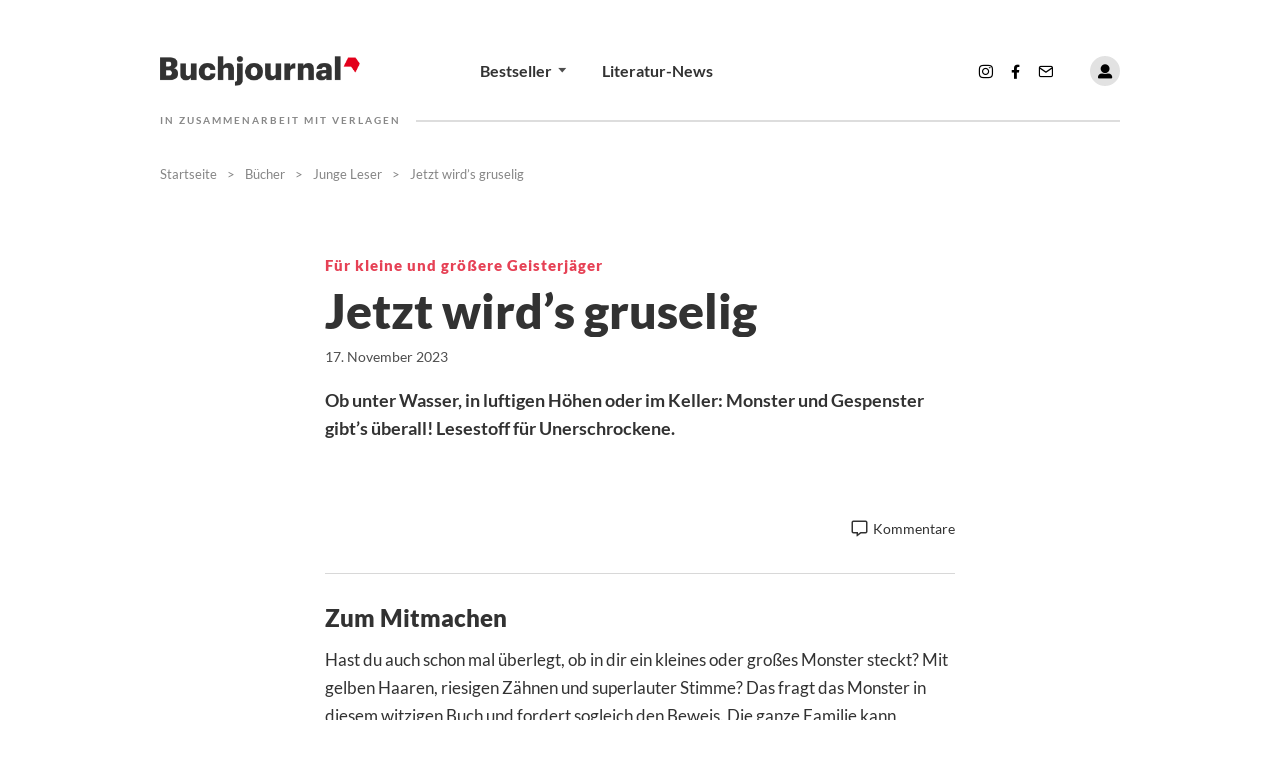

--- FILE ---
content_type: text/html; charset=UTF-8
request_url: https://www.buchjournal.de/buecher/junge-leser/jetzt-wirds-gruselig-53335
body_size: 10326
content:
<!DOCTYPE html>
<html lang="de" dir="ltr" prefix="og: https://ogp.me/ns#">
  <head>
    <meta charset="utf-8" />
<script id="ad-entity-settings" type="application/json">{"responsive":true,"inline":true,"p13n":true,"consent":{"method":"opt_in","cookie":{"name":"oil_data","operator":"e","value":""}}}</script>
<script type="text/javascript">if (typeof OA_show === "function") {OA_show(2);}</script>
<noscript><a target='_blank' href='http://www.buchhandelswelt.de/delivery/ck.php?n=8b1a5ce'><img border='0' alt='' src='http://www.buchhandelswelt.de/delivery/avw.php?zoneid=2&amp;n=8b1a5ce' /></a></noscript>
<noscript><style>form.antibot * :not(.antibot-message) { display: none !important; }</style>
</noscript><link rel="preload" href="///iomm/latest/manager/base/es6/bundle.js" as="script" id="IOMmBundle" />
<link rel="preload" href="///iomm/latest/bootstrap/loader.js" as="script" />
<script src="///iomm/latest/bootstrap/loader.js" data-cmp-ab="2"></script>
<script>var _paq = _paq || [];(function(){var u=(("https:" == document.location.protocol) ? "https://piwik.booktech.de/piwik/" : "http://piwik.booktech.de/piwik/");_paq.push(["setSiteId", "26"]);_paq.push(["setTrackerUrl", u+"matomo.php"]);_paq.push(["setDoNotTrack", 1]);if (!window.matomo_search_results_active) {_paq.push(["trackPageView"]);}_paq.push(["setIgnoreClasses", ["no-tracking","colorbox"]]);_paq.push(["enableLinkTracking"]);var d=document,g=d.createElement("script"),s=d.getElementsByTagName("script")[0];g.type="text/javascript";g.defer=true;g.async=true;g.src=u+"matomo.js";s.parentNode.insertBefore(g,s);})();</script>
<meta name="description" content="Ob unter Wasser, in luftigen Höhen oder im Keller: Monster und Gespenster gibt’s überall! Lesestoff für Unerschrockene." />
<meta name="keywords" content="Kinder- und Jugendbücher, Kinder- und Jugendbücher,Junge Leser" />
<meta name="robots" content="index, follow" />
<link rel="canonical" href="https://www.buchjournal.de/buecher/junge-leser/jetzt-wirds-gruselig-53335" />
<link rel="image_src" href="/sites/default/files/2023-11/adobestock_647165671.jpeg" />
<meta name="referrer" content="no-referrer" />
<meta property="og:site_name" content="Buchjournal" />
<meta property="og:type" content="article" />
<meta property="og:url" content="https://www.buchjournal.de/buecher/junge-leser/jetzt-wirds-gruselig-53335" />
<meta property="og:title" content="Jetzt wird’s gruselig" />
<meta property="og:description" content="Ob unter Wasser, in luftigen Höhen oder im Keller: Monster und Gespenster gibt’s überall! Lesestoff für Unerschrockene." />
<meta property="og:image" content="https://www.buchjournal.de/sites/default/files/styles/facebook/public/2023-11/adobestock_647165671.jpeg?h=c6980913&amp;itok=OZEy-5fR" />
<meta property="og:image:type" content="image/jpeg" />
<meta property="og:image:width" content="1200" />
<meta property="og:image:height" content="630" />
<meta property="og:updated_time" content="2023-11-17T16:29:17+0100" />
<meta name="twitter:card" content="summary_large_image" />
<meta name="twitter:description" content="Ob unter Wasser, in luftigen Höhen oder im Keller: Monster und Gespenster gibt’s überall! Lesestoff für Unerschrockene." />
<meta name="twitter:image" content="https://www.buchjournal.de/sites/default/files/styles/twitter/public/2023-11/adobestock_647165671.jpeg?h=c6980913&amp;itok=3eXVg_QA" />
<meta name="Generator" content="Drupal 10 (https://www.drupal.org)" />
<meta name="MobileOptimized" content="width" />
<meta name="HandheldFriendly" content="true" />
<meta name="viewport" content="width=device-width, initial-scale=1, maximum-scale=1" />
<script type="application/ld+json">{
    "@context": "https://schema.org",
    "@graph": [
        {
            "@type": "NewsArticle",
            "headline": "Jetzt wird’s gruselig",
            "name": "Jetzt wird’s gruselig",
            "description": "Ob unter Wasser, in luftigen Höhen oder im Keller: Monster und Gespenster gibt’s überall! Lesestoff für Unerschrockene.",
            "about": "Junge Leser",
            "image": {
                "@type": "ImageObject",
                "url": "https://www.buchjournal.de/sites/default/files/styles/facebook/public/2023-11/adobestock_647165671.jpeg?h=c6980913\u0026itok=OZEy-5fR",
                "width": "1200",
                "height": "630"
            },
            "datePublished": "2023-11-17T14:55:01+0100",
            "dateModified": "2023-11-17T16:29:17+0100",
            "publisher": {
                "@type": "Organization",
                "name": "Buchjournal",
                "url": "https://www.buchjournal.de/"
            }
        }
    ]
}</script>
<meta http-equiv="X-UA-Compatible" content="IE=edge" />
<link rel="icon" href="/themes/custom/bj_theme/favicon.ico" type="image/vnd.microsoft.icon" />
<link rel="alternate" hreflang="de" href="https://www.buchjournal.de/buecher/junge-leser/jetzt-wirds-gruselig-53335" />

    <title>Jetzt wird’s gruselig</title>
    <link rel="stylesheet" media="all" href="/sites/default/files/css/css_f3D1zouj6Y3OGEI99yuF2OzUNzSFIKf4hXEqwwACXeQ.css?delta=0&amp;language=de&amp;theme=bj_theme&amp;include=eJxFiVEOhCAQxS40wpHMsLwAOghhYFdvrzGa_WnS1i1zj8iwQYpjmbQfkrZAn9JgfRuVxfDCO2Hv11jf9ihVbhwa16jv-RcztjqcJI3wpId2ZOtYQd-En9qbJhc_BCfzojS9" />
<link rel="stylesheet" media="all" href="/sites/default/files/css/css_fZdTNtFmDHFr_Z8hJ5trqT73o_htX62ONxI3gnxK3O8.css?delta=1&amp;language=de&amp;theme=bj_theme&amp;include=eJxFiVEOhCAQxS40wpHMsLwAOghhYFdvrzGa_WnS1i1zj8iwQYpjmbQfkrZAn9JgfRuVxfDCO2Hv11jf9ihVbhwa16jv-RcztjqcJI3wpId2ZOtYQd-En9qbJhc_BCfzojS9" />
<link rel="stylesheet" media="print" href="/sites/default/files/css/css_mEfZJEIyu2f6IwgrSgo7uGwiV8NpMBkgaxwNH7XlE6w.css?delta=2&amp;language=de&amp;theme=bj_theme&amp;include=eJxFiVEOhCAQxS40wpHMsLwAOghhYFdvrzGa_WnS1i1zj8iwQYpjmbQfkrZAn9JgfRuVxfDCO2Hv11jf9ihVbhwa16jv-RcztjqcJI3wpId2ZOtYQd-En9qbJhc_BCfzojS9" />

    <script type="application/json" data-drupal-selector="drupal-settings-json">{"path":{"baseUrl":"\/","pathPrefix":"","currentPath":"node\/53335","currentPathIsAdmin":false,"isFront":false,"currentLanguage":"de"},"pluralDelimiter":"\u0003","suppressDeprecationErrors":true,"gtag":{"tagId":"","consentMode":false,"otherIds":[],"events":[],"additionalConfigInfo":[]},"ajaxPageState":{"libraries":"[base64]","theme":"bj_theme","theme_token":null},"ajaxTrustedUrl":[],"gtm":{"tagId":null,"settings":{"data_layer":"dataLayer","include_environment":false},"tagIds":["GTM-T7XMNPH"]},"matomo":{"disableCookies":false,"trackColorbox":false,"trackMailto":true},"dataLayer":{"defaultLang":"de","languages":{"en":{"id":"en","name":"Englisch","direction":"ltr","weight":-10},"de":{"id":"de","name":"Deutsch","direction":"ltr","weight":-9}}},"theme_breakpoints":"[{\u0022name\u0022:\u0022mobile\u0022,\u0022mediaQuery\u0022:\u0022all and (max-width: 767px)\u0022,\u0022multipliers\u0022:[\u00221x\u0022,\u00222x\u0022]},{\u0022name\u0022:\u0022mobile_sm\u0022,\u0022mediaQuery\u0022:\u0022all and (max-width: 479px)\u0022,\u0022multipliers\u0022:[\u00221x\u0022,\u00222x\u0022]},{\u0022name\u0022:\u0022mobile_md\u0022,\u0022mediaQuery\u0022:\u0022all and (min-width: 480px) and (max-width: 599px)\u0022,\u0022multipliers\u0022:[\u00221x\u0022,\u00222x\u0022]},{\u0022name\u0022:\u0022mobile_lg\u0022,\u0022mediaQuery\u0022:\u0022all and (min-width: 600px) and (max-width: 767px)\u0022,\u0022multipliers\u0022:[\u00221x\u0022,\u00222x\u0022]},{\u0022name\u0022:\u0022tablet\u0022,\u0022mediaQuery\u0022:\u0022all and (min-width: 768px) and (max-width: 1023px)\u0022,\u0022multipliers\u0022:[\u00221x\u0022,\u00222x\u0022]},{\u0022name\u0022:\u0022desktop\u0022,\u0022mediaQuery\u0022:\u0022all and (min-width: 1024px) and (max-width: 1215px)\u0022,\u0022multipliers\u0022:[\u00221x\u0022,\u00222x\u0022]},{\u0022name\u0022:\u0022widescreen\u0022,\u0022mediaQuery\u0022:\u0022all and (min-width: 1216px) and (max-width: 1407px)\u0022,\u0022multipliers\u0022:[\u00221x\u0022,\u00222x\u0022]},{\u0022name\u0022:\u0022fullhd\u0022,\u0022mediaQuery\u0022:\u0022all and (min-width: 1408px)\u0022,\u0022multipliers\u0022:[\u00221x\u0022,\u00222x\u0022]}]","data":{"extlink":{"extTarget":true,"extTargetAppendNewWindowDisplay":true,"extTargetAppendNewWindowLabel":"(opens in a new window)","extTargetNoOverride":false,"extNofollow":true,"extTitleNoOverride":false,"extNoreferrer":false,"extFollowNoOverride":false,"extClass":"0","extLabel":"(link is external)","extImgClass":false,"extSubdomains":true,"extExclude":"","extInclude":"","extCssExclude":"","extCssInclude":"","extCssExplicit":"","extAlert":false,"extAlertText":"Dieser Link f\u00fchrt Sie zu einer externen Website. Wir sind nicht f\u00fcr deren Inhalt verantwortlich.","extHideIcons":false,"mailtoClass":"0","telClass":"","mailtoLabel":"(Link sendet E-Mail)","telLabel":"(link is a phone number)","extUseFontAwesome":false,"extIconPlacement":"append","extPreventOrphan":false,"extFaLinkClasses":"fa fa-external-link","extFaMailtoClasses":"fa fa-envelope-o","extAdditionalLinkClasses":"","extAdditionalMailtoClasses":"","extAdditionalTelClasses":"","extFaTelClasses":"fa fa-phone","allowedDomains":null,"extExcludeNoreferrer":""}},"user":{"uid":0,"permissionsHash":"466e25342ebfa4ab4794d41bbaabfee765bf78c36291fe418ffebcc5d642040f"}}</script>
<script src="/sites/default/files/js/js_-ibx6NOEWty_8tO9dQFT6W0MiSDuhcqqdnyH7V3JVIU.js?scope=header&amp;delta=0&amp;language=de&amp;theme=bj_theme&amp;include=[base64]"></script>
<script src="/modules/contrib/google_tag/js/gtag.js?t8wa8n"></script>
<script src="/modules/contrib/google_tag/js/gtm.js?t8wa8n"></script>
<script src="/sites/default/files/js/js_YKoeIW9H-heE84OorsjCczpUhHklRH9BMgjn6bqu1fQ.js?scope=header&amp;delta=3&amp;language=de&amp;theme=bj_theme&amp;include=[base64]"></script>

  </head>
  <body>
        <a href="#main-content" class="visually-hidden focusable">
      Direkt zum Inhalt
    </a>
    <noscript><iframe src="https://www.googletagmanager.com/ns.html?id=GTM-T7XMNPH"
                  height="0" width="0" style="display:none;visibility:hidden"></iframe></noscript>

      <div class="dialog-off-canvas-main-canvas" data-off-canvas-main-canvas>
    
<div data-site class="site  "><div class="site__admin-toolbar">  <div>
    <div data-drupal-messages-fallback class="hidden"></div>

  </div>
</div><div class="site__wrapper">
        <header class="site__navbar" role="banner"><div data-sticky class="sticky  "><nav data-navbar data-sticky-state-listener="true" class="navbar  ">
  <div class="navbar__container container">
    <div data-navbar-bar class="navbar__bar">

  <div class="navbar__bar-columns columns is-mobile is-marginless">
        <div class="navbar__bar-branding column is-one-third-desktop is-11-touch">
      <div class="navbar__bar-logo"><a class="branding branding--in-navbar " href="https://www.buchjournal.de/"></a>
</div>
    </div>

        <div class="navbar__bar-links column is-two-fifth-desktop is-hidden-touch"><div class="navbar-links  "><div class="navbar-links__link" data-menu-section-id="1"><a data-navbar-link="" class="navbar-link navbar-link--has-children " href="/aktuelle-boersenblatt-bestsellerlisten-2021" title="Bestseller">
  <span class="navbar-link__label" title="Bestseller">Bestseller</span><span class="navbar-link__caret"><i class="icon  "><span class="icon__icon bb-icons bb-icons--caret--down"></span></i></span></a>
</div><div class="navbar-links__link" data-menu-section-id="2"><a data-navbar-link="" class="navbar-link  " href="https://www.boersenblatt.net/news/literaturszene" title="Literatur-News">
  <span class="navbar-link__label" title="Literatur-News">Literatur-News</span></a>
</div></div></div>

        <div class="navbar__bar-items column is-one-quarter-desktop is-1-touch">

            <div class="navbar__bar-item is-hidden-desktop"><button data-navbar-item="navbar-toggle" class="navbar-item navbar-item--navbar-toggle " role="switch">
  <span class="navbar-item__icon"><i class="icon  "><span class="icon__icon bb-icons bb-icons--menu"></span></i></span><span class="navbar-item__icon navbar-item__icon--active"><i class="icon  "><span class="icon__icon bb-icons bb-icons--menu--close"></span></i></span></button>
</div>

      <div class="navbar__bar-item is-hidden-touch"><a data-navbar-item="instagram" class="navbar-item navbar-item--navbar-instagram " href="https://www.instagram.com/buchjournal">
  <span class="navbar-item__icon"><i class="icon  "><span class="icon__icon bb-icons bb-icons--social--instagram"></span></i></span></a>
</div><div class="navbar__bar-item is-hidden-touch"><a data-navbar-item="facebook" class="navbar-item navbar-item--navbar-facebook " href="https://www.facebook.com/buchjournal">
  <span class="navbar-item__icon"><i class="icon  "><span class="icon__icon bb-icons bb-icons--social--facebook"></span></i></span></a>
</div><div class="navbar__bar-item is-hidden-touch"><a data-navbar-item="mail" class="navbar-item navbar-item--navbar-mail " href="mailto: mail@buchjournal.de">
  <span class="navbar-item__icon"><i class="icon  "><span class="icon__icon bb-icons bb-icons--social--mail"></span></i></span></a>
</div>      <div class="navbar__bar-item is-hidden-touch"><a data-navbar-item="user" class="navbar-item navbar-item--navbar-user " href="https://www.buchjournal.de/user">
  <span class="navbar-item__icon"><i class="icon  "><span class="icon__icon bb-icons bb-icons--user--alternative"></span></i></span></a>
</div>

      </div>
  </div><div data-navbar-claim class="navbar__bar-claim is-hidden-touch"><div class="navbar-claim  " >
  <div  class="navbar-claim__text"><p>In Zusammenarbeit mit Verlagen</p></div>
</div>
</div></div>
<div data-navbar-content class="navbar__content" aria-expanded="false">
    <div class="navbar__content-header is-hidden-desktop">
    <div class="navbar__content-header-actions">
            <div class="navbar__content-header-action is-hidden"><button data-navbar-item="" class="navbar-item navbar-item--search-submit " role="button">
  <span class="navbar-item__icon"></span></button>
</div>

            <div class="navbar__content-header-action"><button data-navbar-item="navbar-toggle" class="navbar-item navbar-item--navbar-toggle " role="switch">
  <span class="navbar-item__icon"><i class="icon  "><span class="icon__icon bb-icons bb-icons--menu"></span></i></span><span class="navbar-item__icon navbar-item__icon--active"><i class="icon  "><span class="icon__icon bb-icons bb-icons--menu--close"></span></i></span></button>
</div>
    </div>
  </div>

    <div class="navbar__content-wrapper">
        <div data-navbar-navigation class="navbar__content-navigation"><nav class="main-menu  ">
    <div class="main-menu__sections">        <div class="main-menu__section" data-menu-section="1" aria-hidden="true"><nav class="main-menu-section  ">
    <div class="main-menu-section__link is-hidden-desktop"><a href="/aktuelle-boersenblatt-bestsellerlisten-2021">Bestseller</a></div>
        <div class="main-menu-section__columns columns is-multiline"><div class="main-menu-section__column column is-full-tablet is-one-third-desktop">
          <div class="collapsible-menu-links collapsible-menu-links--m-toggles " >
    <ul class="collapsible-menu-links__items collapsible-menu-links__items--parent">
      <li data-collapsible-menu-links class="collapsible-menu-links__item collapsible-menu-links__item--parent"><a href="/bestseller/belletristik-bestseller">Belletristik</a></li></ul>
  </div></div><div class="main-menu-section__column column is-full-tablet is-one-third-desktop">
          <div class="collapsible-menu-links collapsible-menu-links--m-toggles " >
    <ul class="collapsible-menu-links__items collapsible-menu-links__items--parent">
      <li data-collapsible-menu-links class="collapsible-menu-links__item collapsible-menu-links__item--parent"><a href="/bestseller/sachbuch-bestseller">Sachbuch</a></li></ul>
  </div></div><div class="main-menu-section__column column is-full-tablet is-one-third-desktop">
          <div class="collapsible-menu-links collapsible-menu-links--m-toggles " >
    <ul class="collapsible-menu-links__items collapsible-menu-links__items--parent">
      <li data-collapsible-menu-links class="collapsible-menu-links__item collapsible-menu-links__item--parent"><a href="/bestseller/ratgeber-bestseller">Ratgeber</a></li></ul>
  </div></div><div class="main-menu-section__column column is-full-tablet is-one-third-desktop">
          <div class="collapsible-menu-links collapsible-menu-links--m-toggles " >
    <ul class="collapsible-menu-links__items collapsible-menu-links__items--parent">
      <li data-collapsible-menu-links class="collapsible-menu-links__item collapsible-menu-links__item--parent"><a href="/bestseller/independent-bestseller">Independent</a></li></ul>
  </div></div><div class="main-menu-section__column column is-full-tablet is-one-third-desktop">
          <div class="collapsible-menu-links collapsible-menu-links--m-toggles " >
    <ul class="collapsible-menu-links__items collapsible-menu-links__items--parent">
      <li data-collapsible-menu-links class="collapsible-menu-links__item collapsible-menu-links__item--parent"><a href="/kinder-und-jugendbuch-bestseller">Kinder- und Jugendbuch</a></li></ul>
  </div></div><div class="main-menu-section__column column is-full-tablet is-one-third-desktop">
          <div class="collapsible-menu-links collapsible-menu-links--m-toggles " >
    <ul class="collapsible-menu-links__items collapsible-menu-links__items--parent">
      <li data-collapsible-menu-links class="collapsible-menu-links__item collapsible-menu-links__item--parent"><a href="/bestseller/krimi-bestseller">Krimi</a></li></ul>
  </div></div><div class="main-menu-section__column column is-full-tablet is-one-third-desktop">
          <div class="collapsible-menu-links collapsible-menu-links--m-toggles " >
    <ul class="collapsible-menu-links__items collapsible-menu-links__items--parent">
      <li data-collapsible-menu-links class="collapsible-menu-links__item collapsible-menu-links__item--parent"><a href="/bestseller/e-book-bestseller">E-Book</a></li></ul>
  </div></div><div class="main-menu-section__column column is-full-tablet is-one-third-desktop">
          <div class="collapsible-menu-links collapsible-menu-links--m-toggles " >
    <ul class="collapsible-menu-links__items collapsible-menu-links__items--parent">
      <li data-collapsible-menu-links class="collapsible-menu-links__item collapsible-menu-links__item--parent"><a href="/bestseller/hoerbuch-bestseller">Hörbuch</a></li></ul>
  </div></div></div>
  </nav></div>        <div class="main-menu__section" data-menu-section="2" aria-hidden="true"><nav class="main-menu-section  ">
    <div class="main-menu-section__link is-hidden-desktop"><a href="https://www.boersenblatt.net/news/literaturszene">Literatur-News</a></div>
        <div class="main-menu-section__columns columns is-multiline"></div>
  </nav></div></div></nav></div>

        <div class="navbar__content-user is-hidden-desktop"><div class="navbar-links navbar-links--vertical "><div class="navbar-links__link" data-menu-section-id="1"><a class="icon-with-text  " href="https://www.buchjournal.de/user" title="Anmelden">
    <span class="icon-with-text__icon"><i class="icon  "><span class="icon__icon bb-icons bb-icons--user"></span></i></span>
    <span class="icon-with-text__text">Anmelden</span>
  </a></div></div></div>

        <div class="navbar__content-social is-hidden-desktop">
      <nav class="social-links social-links--black social-links--large " >
<ul class="social-links__items"><li class="social-links__item social-links__item--instagram"><a href="https://www.instagram.com/buchjournal">Instagram</a></li><li class="social-links__item social-links__item--facebook"><a href="https://www.facebook.com/buchjournal">Facebook</a></li><li class="social-links__item social-links__item--mail"><a href="mailto:mail@buchjournal.de">E-Mail</a></li></ul>
</nav>
</div>

    <div class="navbar__content-meta-menu is-hidden-desktop">
        </div></div>
</div>
</div>

    <div class="navbar__blur" data-navbar-blur aria-hidden="true"></div>
</nav>
</div></header>

    <main class="site__content" role="main">
      <a id="main-content" tabindex="-1"></a><div class="article  "><div class="article__header"><div class="header-article header-article--no-image " >
  <div class="header-article__container container">
    <div class="header-article__breadcrumb is-hidden-touch"><nav role="navigation" class="breadcrumb-list  " >
  <ol class="breadcrumb-list__items"><li class="breadcrumb-list__item"><a href="/">Startseite</a></li><li class="breadcrumb-list__item"><a href="/buecher">Bücher</a></li><li class="breadcrumb-list__item"><a href="/buecher/junge-leser">Junge Leser</a></li><li class="breadcrumb-list__item">Jetzt wird’s gruselig</li></ol>
</nav>
</div>
    <div class="content-item content-item--constrained">
      <div class="content-item__container  container">
        <div class="header-article__columns columns">
          <div class="header-article__column column is-8 is-offset-2"><div class="header-article__overline">Für kleine und größere Geisterjäger</div><div class="header-article__headline"><h1 class="headline headline--xxl ">
<span>Jetzt wird’s gruselig</span>
</h1>
</div><div class="header-article__underline">
                <div class="header-article__underline-date">17. November 2023</div>
              </div><div class="header-article__introtext"><div class="text text--introtext "><p>Ob unter Wasser, in luftigen Höhen oder im Keller: Monster und Gespenster gibt’s überall! Lesestoff für Unerschrockene.</p></div>
</div></div>
        </div>
      </div>
    </div>
  </div>
</div>
</div><div class="article__content">      <div class="article__ad-slots article__ad-slots--no-header-media container"><div class="article__ad-slots-skyscraper-left"><div id="block-skyscraper-left-desktop">
  
    
        <div id="ad-entity-tw65skqUndY" class="ad-entity-container not-initialized" data-ad-entity="skyscraper_left_desktop" data-ad-entity-type="revive" data-ad-entity-view="revive_default" data-ad-entity-variant='["desktop","widescreen","fullhd"]' data-ad-entity-targeting='{"entitytype":"node\/article","entitylabel":"Jetzt wird’s gruselig","entityuuid":"eaa0a175-18f6-4b0c-bd79-c2a5b2e2c1f5"}'><!--/*
  *
  * Revive Adserver Asynchronous JS Tag
  * - Generated with Revive Adserver v4.0.2
  *
  */-->
<ins data-revive-zoneid="123" data-revive-id="52878f40bf61efe43545f6eed9bdd098"></ins>
<script async src="//www.buchhandelswelt.de/delivery/asyncjs.php"></script>
<script>window.adEntity = window.adEntity || {queue: []}; window.adEntity.queue.push(document.getElementById('ad-entity-tw65skqUndY'));</script></div>

  </div>
</div><div class="article__ad-slots-skyscraper-right"><div data-sticky class="sticky  " data-sticky-offset-top="100"><div id="block-skyscraper-right-desktop">
  
    
        <div id="ad-entity-iNtdSGd5ab4" class="ad-entity-container not-initialized" data-ad-entity="skyscraper_right_desktop" data-ad-entity-type="revive" data-ad-entity-view="revive_default" data-ad-entity-variant='["desktop","widescreen","fullhd"]' data-ad-entity-targeting='{"entitytype":"node\/article","entitylabel":"Jetzt wird’s gruselig","entityuuid":"eaa0a175-18f6-4b0c-bd79-c2a5b2e2c1f5"}'><!--/*
  *
  * Revive Adserver Asynchronous JS Tag
  * - Generated with Revive Adserver v4.0.2
  *
  */-->
<ins data-revive-zoneid="126" data-revive-id="52878f40bf61efe43545f6eed9bdd098"></ins>
<script async src="//www.buchhandelswelt.de/delivery/asyncjs.php"></script>
<script>window.adEntity = window.adEntity || {queue: []}; window.adEntity.queue.push(document.getElementById('ad-entity-iNtdSGd5ab4'));</script></div>

  </div>
</div></div></div><div class="article__content-above"><div class="content-item content-item--constrained ">
  <div class="content-item__container  container">
    <div class="content-item__columns columns">
        <div class="content-item__content column  is-8 is-offset-2"><div class="share-comments-bar  ">
  <div class="share-comments-bar__columns columns is-mobile">
    <div class="share-comments-bar__column column is-four-fifths"><div class="shariff"   data-url="https://www.buchjournal.de/buecher/junge-leser/jetzt-wirds-gruselig-53335" data-title="Jetzt wird’s gruselig" data-services="[&quot;twitter&quot;,&quot;facebook&quot;,&quot;linkedin&quot;,&quot;xing&quot;,&quot;whatsapp&quot;,&quot;mail&quot;]" data-theme="white" data-css="naked" data-orientation="vertical" data-mail-url="mailto:" data-lang="de">
    
        
</div>
</div><div class="share-comments-bar__column share-comments-bar__comment-count column is-one-fifth"><div class="comment-count  ">
  <a href="#comments" class="comment-count__content" data-bb-scroll-to>    <span class="comment-count__icon bb-icons bb-icons--comment"></span>
        <span class="comment-count__text is-hidden-mobile">Kommentare</span>
  </a>
</div>
</div></div>
</div>
</div>
      </div></div>
</div>
</div><div class="article__content-main"><div class="content-item content-item--constrained ">
  <div class="content-item__container  container">
    <div class="content-item__columns columns">
        <div class="content-item__title column  is-8 is-offset-2"><h2 class="headline headline--l "><span class="menu-anchor" id="zum-mitmachen-148117">Zum Mitmachen</span></h2>
</div>
      </div><div class="content-item__columns columns">
        <div class="content-item__content column  is-8 is-offset-2"><div class="text  "><p>Hast du auch schon mal überlegt, ob in dir ein kleines oder großes Monster steckt? Mit gelben Haaren, riesigen Zähnen und superlauter Stimme? Das fragt das Monster in diesem&nbsp;witzigen Buch und fordert sogleich den Beweis. Die ganze Familie kann mitmachen beim Monsterspielen in diesem tollen interaktiven Bilderbuch, das ganz wunderbar illustriert ist. Los geht’s!</p></div>
</div>
      </div></div>
</div>
<div class="content-item content-item--constrained ">
  <div class="content-item__container  container">
    <div class="content-item__columns columns">
        <div class="content-item__content column   is-full"><div class="conversion-teaser conversion-teaser--no-image ">
  <div class="conversion-teaser__content"><div class="conversion-teaser__kicker">Guilherme Karsten </div><div class="conversion-teaser__title">Bist du ein Monster?</div>
    <div class="conversion-teaser__text"><p>Aladin, 44 S., 15,– €, ab 4,<br>
ISBN 978-3-8489-0215-6</p></div><div class="conversion-teaser__button"><a class="button  "  href="https://buecherscheck.de/#buchhandlungssuche" title="Lokal kaufen">Lokal kaufen</a></div></div></div>
</div>
      </div></div>
</div>
<div class="content-item content-item--constrained ">
  <div class="content-item__container  container">
    <div class="content-item__columns columns">
        <div class="content-item__title column  is-8 is-offset-2"><h2 class="headline headline--l "><span class="menu-anchor" id="im-reich-der-toten-148121">Im Reich der Toten </span></h2>
</div>
      </div><div class="content-item__columns columns">
        <div class="content-item__content column  is-8 is-offset-2"><div class="text  "><p>In New Orleans, der geheimnisvollen, magischen Stadt im Süden, trifft Geisterjägerin Cassidy auf einen besonders gefährlichen Gegner – den Boten aus der Dunkelheit. Wird es Cassidy gelingen, ihn zu besiegen? Und kann ihr bester Freund, der gespenstische<br>
Jacob, ihr dabei helfen? Fesselndes Finale der Geistertrilogie von V. E. Schwab.</p></div>
</div>
      </div></div>
</div>
<div class="content-item content-item--constrained ">
  <div class="content-item__container  container">
    <div class="content-item__columns columns">
        <div class="content-item__content column   is-full">  <div id="ad-entity-oya1n5o7dZU" class="ad-entity-container not-initialized" data-ad-entity="billboard" data-ad-entity-type="revive" data-ad-entity-view="revive_default" data-ad-entity-variant='["any"]' data-ad-entity-targeting='{"entitytype":"node\/article","entitylabel":"Jetzt wird’s gruselig","entityuuid":"eaa0a175-18f6-4b0c-bd79-c2a5b2e2c1f5"}'><!--/*
  *
  * Revive Adserver Asynchronous JS Tag
  * - Generated with Revive Adserver v4.0.2
  *
  */-->
<ins data-revive-zoneid="127" data-revive-id="52878f40bf61efe43545f6eed9bdd098"></ins>
<script async src="//www.buchhandelswelt.de/delivery/asyncjs.php"></script>
<script>window.adEntity = window.adEntity || {queue: []}; window.adEntity.queue.push(document.getElementById('ad-entity-oya1n5o7dZU'));</script></div>
</div>
      </div></div>
</div>
<div class="content-item content-item--constrained ">
  <div class="content-item__container  container">
    <div class="content-item__columns columns">
        <div class="content-item__content column   is-full"><div class="conversion-teaser conversion-teaser--no-image ">
  <div class="conversion-teaser__content"><div class="conversion-teaser__kicker"> V. E. Schwab</div><div class="conversion-teaser__title">City of Ghosts</div>
    <div class="conversion-teaser__text"><p>Der Bote aus der Dunkelheit<br>
cbj, 304 S., 14,– €, ab 10,<br>
ISBN 978-3-570-17940-6</p></div><div class="conversion-teaser__button"><a class="button  "  href="https://buecherscheck.de/#buchhandlungssuche" title="Lokal kaufen">Lokal kaufen</a></div></div></div>
</div>
      </div></div>
</div>
<div class="content-item content-item--constrained ">
  <div class="content-item__container  container">
    <div class="content-item__columns columns">
        <div class="content-item__title column  is-8 is-offset-2"><h2 class="headline headline--l "><span class="menu-anchor" id="gruselfans-aufgepasst-148123">Gruselfans, aufgepasst! </span></h2>
</div>
      </div><div class="content-item__columns columns">
        <div class="content-item__content column  is-8 is-offset-2"><div class="text  "><p>Ob Feuergeister, eine blutige ­Baronin oder UEGs (Unglaublich Eklige Gespenster): Tom Tomsky, Hedwig Kümmelsaft und das ­Gespenst Hugo sind ein super Team, wenn es gilt, schaurige Geister mutig zu verjagen. Und was haben sie dabei nicht schon alles erlebt! Dieser Jubiläumssammelband enthält alle vier Gespenster­jäger-Geschichten rund um das coole Trio von ­Erfolgsautorin Cornelia Funke.</p></div>
</div>
      </div></div>
</div>
<div class="content-item content-item--constrained ">
  <div class="content-item__container  container">
    <div class="content-item__columns columns">
        <div class="content-item__content column   is-full"><div class="conversion-teaser conversion-teaser--no-image ">
  <div class="conversion-teaser__content"><div class="conversion-teaser__kicker">Cornelia Funke</div><div class="conversion-teaser__title"> Gespensterjäger</div>
    <div class="conversion-teaser__text"><p>Loewe, 520 S., 19,95 €, ab 8,<br>
ISBN 978-3-7432-1716-4</p></div><div class="conversion-teaser__button"><a class="button  "  href="https://buecherscheck.de/#buchhandlungssuche" title="Lokal kaufen">Lokal kaufen</a></div></div></div>
</div>
      </div></div>
</div>
<div class="content-item content-item--constrained ">
  <div class="content-item__container  container">
    <div class="content-item__columns columns">
        <div class="content-item__title column  is-8 is-offset-2"><h2 class="headline headline--l "><span class="menu-anchor" id="fantastische-wesen-148125">Fantastische Wesen </span></h2>
</div>
      </div><div class="content-item__columns columns">
        <div class="content-item__content column  is-8 is-offset-2"><div class="text  "><p>Finn und seine Freunde lieben das Meer und besonders die faszinierenden Meeresungeheuer, mit denen sie sich angefreundet haben. Während Finn davon träumt, das Atmen unter Wasser zu erlernen, und alles dafür tut, kommt ein Fremder auf die Insel, der finstere Pläne zu haben scheint. Ob Finn es rechtzeitig bemerkt? Das spannende Gruselabenteuer ist auch ein Buch über Mut und Freundschaft. &nbsp;<br>
&nbsp;</p></div>
</div>
      </div></div>
</div>
<div class="content-item content-item--constrained ">
  <div class="content-item__container  container">
    <div class="content-item__columns columns">
        <div class="content-item__content column   is-full"><div class="conversion-teaser conversion-teaser--no-image ">
  <div class="conversion-teaser__content"><div class="conversion-teaser__kicker">Barbara Iland-Olschewski</div><div class="conversion-teaser__title">Sea Monsters</div>
    <div class="conversion-teaser__text"><p>Band 3<br>
arsEdition, 176 S., 13,– €, ab 9,<br>
ISBN 978-3-8458-5096-2</p></div><div class="conversion-teaser__button"><a class="button  "  href="https://buecherscheck.de/#buchhandlungssuche" title="Lokal kaufen">Lokal kaufen</a></div></div></div>
</div>
      </div></div>
</div>
</div><div class="article__content-below"><div class="content-item content-item--constrained ">
  <div class="content-item__container  container">
    <div class="content-item__columns columns">
        <div class="content-item__content column  is-8 is-offset-2"><div class="footer-article  " >
  <div class="footer-article__topics"><ul class="button-group  "><li class="button-group__item"><a class="button button--topic "  href="/thema/kinder-und-jugendbuecher">Kinder- und Jugendbücher</a></li><li class="button-group__item"><a class="button button--topic "  href="/thema/junge-leser">Junge Leser</a></li></ul></div><div class="footer-article__share-comments"><div class="share-comments-bar share-comments-bar--footer ">
  <div class="share-comments-bar__columns columns is-mobile">
    <div class="share-comments-bar__column column is-four-fifths"><div class="shariff"   data-url="https://www.buchjournal.de/buecher/junge-leser/jetzt-wirds-gruselig-53335" data-title="Jetzt wird’s gruselig" data-services="[&quot;twitter&quot;,&quot;facebook&quot;,&quot;linkedin&quot;,&quot;xing&quot;,&quot;whatsapp&quot;,&quot;mail&quot;]" data-theme="white" data-css="naked" data-orientation="vertical" data-mail-url="mailto:" data-lang="de">
    
        
</div>
</div><div class="share-comments-bar__column share-comments-bar__comment-count column is-one-fifth"><div class="comment-count  ">
  <a href="#comments" class="comment-count__content" data-bb-scroll-to>    <span class="comment-count__icon bb-icons bb-icons--comment"></span>
        <span class="comment-count__text is-hidden-mobile">Kommentare</span>
  </a>
</div>
</div></div>
</div>
</div></div>
</div>
      </div></div>
</div>
</div></div><div class="article__footer"><div class="content-item content-item--constrained ">
  <div class="content-item__container  container">
    <div class="content-item__columns columns">
        <div class="content-item__content column   is-full"><div class="teaser-group-horizontal  "  >
  <div class="teaser-group-horizontal__header"><div class="teaser-group-horizontal__headline">Das könnte Sie auch interessieren</div></div>

      <div class="teaser-group-horizontal__columns columns  ">      <div class="teaser-group-horizontal__column column  is-one-third">
        <div class="teaser-group-horizontal__column-content"><div class="teaser-vertical  ">
  <a href="/buecher/junge-leser/speeddating-mit-marx-rousseau-co-53611" class="teaser-vertical__image-wrapper"><div class="teaser-vertical__image">  <picture>
                  <source srcset="/sites/default/files/styles/teaser_vertical_desktop/theme/bj_theme/patterns/shame/placeholder/teaser_placeholder.png?itok=GQyNKjAX 1x, /sites/default/files/styles/teaser_vertical_desktop_2x/theme/bj_theme/patterns/shame/placeholder/teaser_placeholder.png?itok=IF614Q66 2x" media="all and (min-width: 1408px)" type="image/png" width="260" height="170"/>
              <source srcset="/sites/default/files/styles/teaser_vertical_desktop/theme/bj_theme/patterns/shame/placeholder/teaser_placeholder.png?itok=GQyNKjAX 1x, /sites/default/files/styles/teaser_vertical_desktop_2x/theme/bj_theme/patterns/shame/placeholder/teaser_placeholder.png?itok=IF614Q66 2x" media="all and (min-width: 1216px) and (max-width: 1407px)" type="image/png" width="260" height="170"/>
              <source srcset="/sites/default/files/styles/teaser_vertical_desktop/theme/bj_theme/patterns/shame/placeholder/teaser_placeholder.png?itok=GQyNKjAX 1x, /sites/default/files/styles/teaser_vertical_desktop_2x/theme/bj_theme/patterns/shame/placeholder/teaser_placeholder.png?itok=IF614Q66 2x" media="all and (min-width: 1024px) and (max-width: 1215px)" type="image/png" width="260" height="170"/>
              <source srcset="/sites/default/files/styles/teaser_vertical_tablet/theme/bj_theme/patterns/shame/placeholder/teaser_placeholder.png?itok=Ek3_hvtB 1x, /sites/default/files/styles/teaser_vertical_tablet_2x/theme/bj_theme/patterns/shame/placeholder/teaser_placeholder.png?itok=h5Uleil8 2x" media="all and (min-width: 769px) and (max-width: 1023px)" type="image/png" width="430" height="290"/>
              <source srcset="/sites/default/files/styles/teaser_vertical_mobile/theme/bj_theme/patterns/shame/placeholder/teaser_placeholder.png?itok=fRX5U5rk 1x, /sites/default/files/styles/teaser_vertical_mobile_2x/theme/bj_theme/patterns/shame/placeholder/teaser_placeholder.png?itok=hBnEywjD 2x" media="all and (max-width: 768px)" type="image/png" width="753" height="502"/>
                  <img width="753" height="502" src="/sites/default/files/styles/teaser_vertical_mobile/theme/bj_theme/patterns/shame/placeholder/teaser_placeholder.png?itok=fRX5U5rk" alt="" loading="lazy" />

  </picture>
</div></a>  <div class="teaser-vertical__content-wrapper"><a href="/buecher/junge-leser/speeddating-mit-marx-rousseau-co-53611" class="teaser-vertical__content"><div class="teaser-vertical__headline"><h3 class="headline headline--l ">Speeddating mit Marx, Rousseau &amp; Co</h3>
</div><div class="teaser-vertical__text">30 Jahre nach dem Welterfolg von Jostein Gaarders „Sofies Welt“ erscheint nun der zweite Band der gleichnamigen Graphic Novel und schließt die Überführung des philosophischen Kultromans in die Gegenwart ab.</div></a></div>
</div>
</div>
      </div>      <div class="teaser-group-horizontal__column column  is-one-third">
        <div class="teaser-group-horizontal__column-content"><div class="teaser-vertical  ">
  <a href="/buecher/junge-leser/tuerchen-fuer-tuerchen-53607" class="teaser-vertical__image-wrapper"><div class="teaser-vertical__image">  <picture>
                  <source srcset="/sites/default/files/styles/teaser_vertical_desktop/theme/bj_theme/patterns/shame/placeholder/teaser_placeholder.png?itok=GQyNKjAX 1x, /sites/default/files/styles/teaser_vertical_desktop_2x/theme/bj_theme/patterns/shame/placeholder/teaser_placeholder.png?itok=IF614Q66 2x" media="all and (min-width: 1408px)" type="image/png" width="260" height="170"/>
              <source srcset="/sites/default/files/styles/teaser_vertical_desktop/theme/bj_theme/patterns/shame/placeholder/teaser_placeholder.png?itok=GQyNKjAX 1x, /sites/default/files/styles/teaser_vertical_desktop_2x/theme/bj_theme/patterns/shame/placeholder/teaser_placeholder.png?itok=IF614Q66 2x" media="all and (min-width: 1216px) and (max-width: 1407px)" type="image/png" width="260" height="170"/>
              <source srcset="/sites/default/files/styles/teaser_vertical_desktop/theme/bj_theme/patterns/shame/placeholder/teaser_placeholder.png?itok=GQyNKjAX 1x, /sites/default/files/styles/teaser_vertical_desktop_2x/theme/bj_theme/patterns/shame/placeholder/teaser_placeholder.png?itok=IF614Q66 2x" media="all and (min-width: 1024px) and (max-width: 1215px)" type="image/png" width="260" height="170"/>
              <source srcset="/sites/default/files/styles/teaser_vertical_tablet/theme/bj_theme/patterns/shame/placeholder/teaser_placeholder.png?itok=Ek3_hvtB 1x, /sites/default/files/styles/teaser_vertical_tablet_2x/theme/bj_theme/patterns/shame/placeholder/teaser_placeholder.png?itok=h5Uleil8 2x" media="all and (min-width: 769px) and (max-width: 1023px)" type="image/png" width="430" height="290"/>
              <source srcset="/sites/default/files/styles/teaser_vertical_mobile/theme/bj_theme/patterns/shame/placeholder/teaser_placeholder.png?itok=fRX5U5rk 1x, /sites/default/files/styles/teaser_vertical_mobile_2x/theme/bj_theme/patterns/shame/placeholder/teaser_placeholder.png?itok=hBnEywjD 2x" media="all and (max-width: 768px)" type="image/png" width="753" height="502"/>
                  <img width="753" height="502" src="/sites/default/files/styles/teaser_vertical_mobile/theme/bj_theme/patterns/shame/placeholder/teaser_placeholder.png?itok=fRX5U5rk" alt="" loading="lazy" />

  </picture>
</div></a>  <div class="teaser-vertical__content-wrapper"><a href="/buecher/junge-leser/tuerchen-fuer-tuerchen-53607" class="teaser-vertical__content"><div class="teaser-vertical__headline"><h3 class="headline headline--l ">Türchen für Türchen</h3>
</div><div class="teaser-vertical__text">Endlich Dezember – und schon bald ist Weihnachten! Was kann die Wartezeit bis zum Fest besser versüßen als ein Adventskalender von Pikachu und seinen Freunden, der für viel Spaß und Abwechslung sorgt? </div></a></div>
</div>
</div>
      </div>      <div class="teaser-group-horizontal__column column  is-one-third">
        <div class="teaser-group-horizontal__column-content"><div class="teaser-vertical  ">
  <a href="/buecher/junge-leser/der-ganz-normale-wahnsinn-53385" class="teaser-vertical__image-wrapper"><div class="teaser-vertical__image">  <picture>
                  <source srcset="/sites/default/files/styles/teaser_vertical_desktop/theme/bj_theme/patterns/shame/placeholder/teaser_placeholder.png?itok=GQyNKjAX 1x, /sites/default/files/styles/teaser_vertical_desktop_2x/theme/bj_theme/patterns/shame/placeholder/teaser_placeholder.png?itok=IF614Q66 2x" media="all and (min-width: 1408px)" type="image/png" width="260" height="170"/>
              <source srcset="/sites/default/files/styles/teaser_vertical_desktop/theme/bj_theme/patterns/shame/placeholder/teaser_placeholder.png?itok=GQyNKjAX 1x, /sites/default/files/styles/teaser_vertical_desktop_2x/theme/bj_theme/patterns/shame/placeholder/teaser_placeholder.png?itok=IF614Q66 2x" media="all and (min-width: 1216px) and (max-width: 1407px)" type="image/png" width="260" height="170"/>
              <source srcset="/sites/default/files/styles/teaser_vertical_desktop/theme/bj_theme/patterns/shame/placeholder/teaser_placeholder.png?itok=GQyNKjAX 1x, /sites/default/files/styles/teaser_vertical_desktop_2x/theme/bj_theme/patterns/shame/placeholder/teaser_placeholder.png?itok=IF614Q66 2x" media="all and (min-width: 1024px) and (max-width: 1215px)" type="image/png" width="260" height="170"/>
              <source srcset="/sites/default/files/styles/teaser_vertical_tablet/theme/bj_theme/patterns/shame/placeholder/teaser_placeholder.png?itok=Ek3_hvtB 1x, /sites/default/files/styles/teaser_vertical_tablet_2x/theme/bj_theme/patterns/shame/placeholder/teaser_placeholder.png?itok=h5Uleil8 2x" media="all and (min-width: 769px) and (max-width: 1023px)" type="image/png" width="430" height="290"/>
              <source srcset="/sites/default/files/styles/teaser_vertical_mobile/theme/bj_theme/patterns/shame/placeholder/teaser_placeholder.png?itok=fRX5U5rk 1x, /sites/default/files/styles/teaser_vertical_mobile_2x/theme/bj_theme/patterns/shame/placeholder/teaser_placeholder.png?itok=hBnEywjD 2x" media="all and (max-width: 768px)" type="image/png" width="753" height="502"/>
                  <img width="753" height="502" src="/sites/default/files/styles/teaser_vertical_mobile/theme/bj_theme/patterns/shame/placeholder/teaser_placeholder.png?itok=fRX5U5rk" alt="" loading="lazy" />

  </picture>
</div></a>  <div class="teaser-vertical__content-wrapper"><a href="/buecher/junge-leser/der-ganz-normale-wahnsinn-53385" class="teaser-vertical__content"><div class="teaser-vertical__headline"><h3 class="headline headline--l ">Der ganz normale Wahnsinn</h3>
</div><div class="teaser-vertical__text">Peinliche Mütter, Wutanfälle und der eine oder andere Rettungsversuch: humorvolle ­Geschichten über die Wirrnisse des Alltags.</div></a></div>
</div>
</div>
      </div></div>
</div>
</div>
      </div></div>
</div>
<div class="content-item content-item--constrained " id="comments">
  <div class="content-item__container  container">
    <div class="content-item__columns columns">
        <div class="content-item__content column  is-8 is-offset-2"><div class="comment-listing  ">
    <div class="comment-listing__header">Diskutieren Sie mit</div>
  <div class="comment-listing__comments"><ul class="button-group  "><li class="button-group__item"><a class="button button--link "  href="/user/login?destination=node/53335" title="Bitte melden Sie sich an, um den Artikel zu kommentieren">Bitte melden Sie sich an, um den Artikel zu kommentieren</a></li></ul></div></div>
</div>
      </div></div>
</div>
</div></div>
</main>

    <footer class="site__footer" role="contentinfo"><div class="site-footer  " >
  <div class="site-footer__breadcrumb"><div class="content-item content-item--constrained ">
  <div class="content-item__container  container">
    <div class="content-item__columns columns">
        <div class="content-item__content column   is-full"><nav role="navigation" class="breadcrumb-list  " >
  <ol class="breadcrumb-list__items"><li class="breadcrumb-list__item"><a href="/">Startseite</a></li><li class="breadcrumb-list__item"><a href="/buecher">Bücher</a></li><li class="breadcrumb-list__item"><a href="/buecher/junge-leser">Junge Leser</a></li><li class="breadcrumb-list__item">Jetzt wird’s gruselig</li></ol>
</nav>
</div>
      </div></div>
</div>
</div>
  <div class="site-footer__menu"><nav role="navigation" aria-labelledby="block-footerfirstrow-menu" id="block-footerfirstrow">
            
  <h2 class="visually-hidden" id="block-footerfirstrow-menu">Footer (First row)</h2>
  

        <div class="footer-links  " >
      <div class="footer-links__item"><div class="footer-link  " >
  <a href="/home/impressum-buchjournal" title="Impressum" rel="nofollow" target="_blank" class="footer-link__link">Impressum</a>
</div>
</div>
      <div class="footer-links__item"><div class="footer-link  " >
  <a href="https://mvb-online.de/datenschutz" title="Datenschutz" rel="nofollow" target="_blank" class="footer-link__link">Datenschutz</a>
</div>
</div>
      <div class="footer-links__item"><div class="footer-link  " >
  <a href="/home/kontaktadressen-fuer-das-buchjournal" title="Kontakt" rel="nofollow" target="_blank" class="footer-link__link">Kontakt</a>
</div>
</div>
      <div class="footer-links__item"><div class="footer-link  " >
  <a href="/ueberuns" title="Über uns" rel="nofollow" target="_blank" class="footer-link__link">Über uns</a>
</div>
</div>
      <div class="footer-links__item"><div class="footer-link  " >
  <a href="/home/meine-buchhandlung-mein-buchjournal" title="Für Buchhändler" rel="nofollow" target="_blank" class="footer-link__link">Für Buchhändler</a>
</div>
</div>
      <div class="footer-links__item"><div class="footer-link  " >
  <a href="https://medien.mvb-online.de/produkte/buchjournal" title="Mediadaten" rel="nofollow" target="_blank" class="footer-link__link">Mediadaten</a>
</div>
</div>
      <div class="footer-links__item"><div class="footer-link  " >
  <a href="/livebook" title="Livebooks" rel="nofollow" target="_blank" class="footer-link__link">Livebooks</a>
</div>
</div>
  </div>

  </nav>

  
  
  <div class="site-footer__copyright">© Buchjournal 2026</div>
  </div>
  <div class="site-footer__extra">
  </div>
</div>
</footer></div>
  <div class="site__popup">
    <div class="popup  ">

  <div class="popup__content-wrapper container">
    <a class="popup__close bb-icons bb-icons--menu--close" title="Close popup"></a>
    <div class="popup__content"></div>
  </div>

</div>
</div>
</div>

  </div>

    <script>window.dataLayer = window.dataLayer || []; window.dataLayer.push({"drupalLanguage":"de","drupalCountry":"DE","siteName":"Buchjournal","entityCreated":"1700229301","entityLangcode":"de","entityStatus":"1","entityUid":"4593","entityUuid":"eaa0a175-18f6-4b0c-bd79-c2a5b2e2c1f5","entityVid":"126011","entityName":"Petra Gass","entityType":"node","entityBundle":"article","entityId":"53335","entityTitle":"Jetzt wird’s gruselig","entityTaxonomy":{"channel":{"59":"Junge Leser"},"topic":{"335":"Kinder- und Jugendbücher","147":"Junge Leser"}},"userUid":0});</script>
<noscript class="piwik-noscript"><img loading="eager" style="position: absolute" src="https://piwik.booktech.de/piwik/js/?action_name=Jetzt%20wird%E2%80%99s%20gruselig&amp;idsite=26&amp;rec=1&amp;url=https%3A//www.buchjournal.de/buecher/junge-leser/jetzt-wirds-gruselig-53335" width="0" height="0" alt="" />
</noscript>

    <script src="/sites/default/files/js/js_qZ1nrY1nKmod-AAigXGr_1-SdRE2fbwKJjkNKytgCGY.js?scope=footer&amp;delta=0&amp;language=de&amp;theme=bj_theme&amp;include=[base64]"></script>

  </body>
</html>


--- FILE ---
content_type: text/css
request_url: https://www.buchjournal.de/sites/default/files/css/css_fZdTNtFmDHFr_Z8hJ5trqT73o_htX62ONxI3gnxK3O8.css?delta=1&language=de&theme=bj_theme&include=eJxFiVEOhCAQxS40wpHMsLwAOghhYFdvrzGa_WnS1i1zj8iwQYpjmbQfkrZAn9JgfRuVxfDCO2Hv11jf9ihVbhwa16jv-RcztjqcJI3wpId2ZOtYQd-En9qbJhc_BCfzojS9
body_size: 23052
content:
/* @license GPL-2.0-or-later https://www.drupal.org/licensing/faq */
@media screen{.addtocalendar{color:inherit;display:inline-block;font-size:0;line-height:1;}.addtocalendar:hover{color:#e64155;}.atc-style-glow-orange .atcb-link,.atc-style-glow-orange .atcb-link:focus,.atc-style-glow-orange .atcb-link:hover,.atc-style-glow-orange .atcb-link:active{background:transparent none;border-radius:0;-webkit-box-shadow:none;box-shadow:none;color:inherit;display:block;font-size:inherit;line-height:inherit;margin:0;padding:0;position:relative;top:auto;-webkit-transition:none;transition:none;}.atc-style-glow-orange .atcb-link .placeholder,.atc-style-glow-orange .atcb-link:focus .placeholder,.atc-style-glow-orange .atcb-link:hover .placeholder,.atc-style-glow-orange .atcb-link:active .placeholder{display:none;}.atc-style-glow-orange .atcb-link::before{color:inherit;content:"\e91f";display:block;font-size:1.222rem;}.atc-style-glow-orange .atcb-link:after{bottom:-10px;content:" ";display:block;left:-10px;position:absolute;right:-10px;top:-10px;}.atc-style-glow-orange .atcb-list{border:none;-webkit-box-shadow:0 0 10px 0 rgba(0,0,0,0.1);box-shadow:0 0 10px 0 rgba(0,0,0,0.1);left:auto;right:0;}.atc-style-glow-orange .atcb-item-link:hover{background:#e64155;}.addtocalendar-button-wrapper .atc-style-glow-orange .atcb-link{line-height:1;padding:5px 20px;}.addtocalendar-button-wrapper .atc-style-glow-orange .atcb-link .placeholder{display:block !important;font-style:normal;line-height:1;}.addtocalendar-button-wrapper .atc-style-glow-orange .atcb-link::before{display:none;}@-webkit-keyframes spinAround{from{-webkit-transform:rotate(0deg);transform:rotate(0deg);}to{-webkit-transform:rotate(359deg);transform:rotate(359deg);}}@keyframes spinAround{from{-webkit-transform:rotate(0deg);transform:rotate(0deg);}to{-webkit-transform:rotate(359deg);transform:rotate(359deg);}}.is-unselectable{-webkit-touch-callout:none;-webkit-user-select:none;-moz-user-select:none;-ms-user-select:none;user-select:none;}.level:not(:last-child){margin-bottom:1.5rem;}.is-overlay{bottom:0;left:0;position:absolute;right:0;top:0;}html,body,p,ol,ul,li,dl,dt,dd,blockquote,figure,fieldset,legend,textarea,pre,iframe,hr,h1,h2,h3,h4,h5,h6{margin:0;padding:0;}h1,h2,h3,h4,h5,h6{font-size:100%;font-weight:normal;}ul{list-style:none;}button,input,select,textarea{margin:0;}html{-webkit-box-sizing:border-box;box-sizing:border-box;}*,*::before,*::after{-webkit-box-sizing:inherit;box-sizing:inherit;}img,video{height:auto;max-width:100%;}iframe{border:0;}table{border-collapse:collapse;border-spacing:0;}td,th{padding:0;}td:not([align]),th:not([align]){text-align:left;}html{background-color:hsl(0,0%,100%);font-size:16px;-moz-osx-font-smoothing:grayscale;-webkit-font-smoothing:antialiased;min-width:300px;overflow-x:hidden;overflow-y:scroll;text-rendering:optimizeLegibility;-webkit-text-size-adjust:100%;-moz-text-size-adjust:100%;-ms-text-size-adjust:100%;text-size-adjust:100%;}article,aside,figure,footer,header,hgroup,section{display:block;}body,button,input,select,textarea{font-family:"Lato",sans-serif;}code,pre{-moz-osx-font-smoothing:auto;-webkit-font-smoothing:auto;font-family:monospace;}body{color:hsl(0,0%,29%);font-size:17px;font-weight:400;line-height:1.875;}a{color:hsl(217,71%,53%);cursor:pointer;text-decoration:none;}a strong{color:currentColor;}a:hover{color:hsl(0,0%,21%);}code{background-color:hsl(0,0%,96%);color:hsl(348,86%,61%);font-size:0.875em;font-weight:normal;padding:0.25em 0.5em 0.25em;}hr{background-color:hsl(0,0%,96%);border:none;display:block;height:2px;margin:1.5rem 0;}img{height:auto;max-width:100%;}input[type=checkbox],input[type=radio]{vertical-align:baseline;}small{font-size:0.875em;}span{font-style:inherit;font-weight:inherit;}strong{color:hsl(0,0%,21%);font-weight:700;}fieldset{border:none;}pre{-webkit-overflow-scrolling:touch;background-color:hsl(0,0%,96%);color:hsl(0,0%,29%);font-size:0.875em;overflow-x:auto;padding:1.25rem 1.5rem;white-space:pre;word-wrap:normal;}pre code{background-color:transparent;color:currentColor;font-size:1em;padding:0;}table td,table th{vertical-align:top;}table td:not([align]),table th:not([align]){text-align:left;}table th{color:hsl(0,0%,21%);}.is-clearfix::after{clear:both;content:" ";display:table;}.is-pulled-left{float:left !important;}.is-pulled-right{float:right !important;}.is-clipped{overflow:hidden !important;}.is-size-1{font-size:3rem !important;}.is-size-2{font-size:2.5rem !important;}.is-size-3{font-size:2rem !important;}.is-size-4{font-size:1.5rem !important;}.is-size-5{font-size:1.25rem !important;}.is-size-6{font-size:1rem !important;}.is-size-7{font-size:0.75rem !important;}@media screen and (max-width:767px){.is-size-1-mobile{font-size:3rem !important;}.is-size-2-mobile{font-size:2.5rem !important;}.is-size-3-mobile{font-size:2rem !important;}.is-size-4-mobile{font-size:1.5rem !important;}.is-size-5-mobile{font-size:1.25rem !important;}.is-size-6-mobile{font-size:1rem !important;}.is-size-7-mobile{font-size:0.75rem !important;}}@media screen and (min-width:768px),print{.is-size-1-tablet{font-size:3rem !important;}.is-size-2-tablet{font-size:2.5rem !important;}.is-size-3-tablet{font-size:2rem !important;}.is-size-4-tablet{font-size:1.5rem !important;}.is-size-5-tablet{font-size:1.25rem !important;}.is-size-6-tablet{font-size:1rem !important;}.is-size-7-tablet{font-size:0.75rem !important;}}@media screen and (max-width:1019px){.is-size-1-touch{font-size:3rem !important;}.is-size-2-touch{font-size:2.5rem !important;}.is-size-3-touch{font-size:2rem !important;}.is-size-4-touch{font-size:1.5rem !important;}.is-size-5-touch{font-size:1.25rem !important;}.is-size-6-touch{font-size:1rem !important;}.is-size-7-touch{font-size:0.75rem !important;}}@media screen and (min-width:1020px){.is-size-1-desktop{font-size:3rem !important;}.is-size-2-desktop{font-size:2.5rem !important;}.is-size-3-desktop{font-size:2rem !important;}.is-size-4-desktop{font-size:1.5rem !important;}.is-size-5-desktop{font-size:1.25rem !important;}.is-size-6-desktop{font-size:1rem !important;}.is-size-7-desktop{font-size:0.75rem !important;}}.has-text-centered{text-align:center !important;}.has-text-justified{text-align:justify !important;}.has-text-left{text-align:left !important;}.has-text-right{text-align:right !important;}@media screen and (max-width:767px){.has-text-centered-mobile{text-align:center !important;}}@media screen and (min-width:768px),print{.has-text-centered-tablet{text-align:center !important;}}@media screen and (min-width:768px) and (max-width:1019px){.has-text-centered-tablet-only{text-align:center !important;}}@media screen and (max-width:1019px){.has-text-centered-touch{text-align:center !important;}}@media screen and (min-width:1020px){.has-text-centered-desktop{text-align:center !important;}}@media screen and (max-width:767px){.has-text-justified-mobile{text-align:justify !important;}}@media screen and (min-width:768px),print{.has-text-justified-tablet{text-align:justify !important;}}@media screen and (min-width:768px) and (max-width:1019px){.has-text-justified-tablet-only{text-align:justify !important;}}@media screen and (max-width:1019px){.has-text-justified-touch{text-align:justify !important;}}@media screen and (min-width:1020px){.has-text-justified-desktop{text-align:justify !important;}}@media screen and (max-width:767px){.has-text-left-mobile{text-align:left !important;}}@media screen and (min-width:768px),print{.has-text-left-tablet{text-align:left !important;}}@media screen and (min-width:768px) and (max-width:1019px){.has-text-left-tablet-only{text-align:left !important;}}@media screen and (max-width:1019px){.has-text-left-touch{text-align:left !important;}}@media screen and (min-width:1020px){.has-text-left-desktop{text-align:left !important;}}@media screen and (max-width:767px){.has-text-right-mobile{text-align:right !important;}}@media screen and (min-width:768px),print{.has-text-right-tablet{text-align:right !important;}}@media screen and (min-width:768px) and (max-width:1019px){.has-text-right-tablet-only{text-align:right !important;}}@media screen and (max-width:1019px){.has-text-right-touch{text-align:right !important;}}@media screen and (min-width:1020px){.has-text-right-desktop{text-align:right !important;}}.is-capitalized{text-transform:capitalize !important;}.is-lowercase{text-transform:lowercase !important;}.is-uppercase{text-transform:uppercase !important;}.is-italic{font-style:italic !important;}.has-text-white{color:hsl(0,0%,100%) !important;}a.has-text-white:hover,a.has-text-white:focus{color:#e6e6e6 !important;}.has-background-white{background-color:hsl(0,0%,100%) !important;}.has-text-black{color:hsl(0,0%,4%) !important;}a.has-text-black:hover,a.has-text-black:focus{color:black !important;}.has-background-black{background-color:hsl(0,0%,4%) !important;}.has-text-light{color:hsl(0,0%,96%) !important;}a.has-text-light:hover,a.has-text-light:focus{color:#dbdbdb !important;}.has-background-light{background-color:hsl(0,0%,96%) !important;}.has-text-dark{color:hsl(0,0%,21%) !important;}a.has-text-dark:hover,a.has-text-dark:focus{color:#1c1c1c !important;}.has-background-dark{background-color:hsl(0,0%,21%) !important;}.has-text-primary{color:hsl(171,100%,41%) !important;}a.has-text-primary:hover,a.has-text-primary:focus{color:#009e86 !important;}.has-background-primary{background-color:hsl(171,100%,41%) !important;}.has-text-link{color:hsl(217,71%,53%) !important;}a.has-text-link:hover,a.has-text-link:focus{color:#205bbc !important;}.has-background-link{background-color:hsl(217,71%,53%) !important;}.has-text-info{color:hsl(204,71%,53%) !important;}a.has-text-info:hover,a.has-text-info:focus{color:#207dbc !important;}.has-background-info{background-color:hsl(204,71%,53%) !important;}.has-text-success{color:hsl(141,53%,53%) !important;}a.has-text-success:hover,a.has-text-success:focus{color:#34a85c !important;}.has-background-success{background-color:hsl(141,53%,53%) !important;}.has-text-warning{color:hsl(48,100%,67%) !important;}a.has-text-warning:hover,a.has-text-warning:focus{color:#ffd324 !important;}.has-background-warning{background-color:hsl(48,100%,67%) !important;}.has-text-danger{color:hsl(348,86%,61%) !important;}a.has-text-danger:hover,a.has-text-danger:focus{color:#ee1742 !important;}.has-background-danger{background-color:hsl(348,86%,61%) !important;}.has-text-black-bis{color:hsl(0,0%,7%) !important;}.has-background-black-bis{background-color:hsl(0,0%,7%) !important;}.has-text-black-ter{color:hsl(0,0%,14%) !important;}.has-background-black-ter{background-color:hsl(0,0%,14%) !important;}.has-text-grey-darker{color:hsl(0,0%,21%) !important;}.has-background-grey-darker{background-color:hsl(0,0%,21%) !important;}.has-text-grey-dark{color:hsl(0,0%,29%) !important;}.has-background-grey-dark{background-color:hsl(0,0%,29%) !important;}.has-text-grey{color:hsl(0,0%,48%) !important;}.has-background-grey{background-color:hsl(0,0%,48%) !important;}.has-text-grey-light{color:hsl(0,0%,71%) !important;}.has-background-grey-light{background-color:hsl(0,0%,71%) !important;}.has-text-grey-lighter{color:hsl(0,0%,86%) !important;}.has-background-grey-lighter{background-color:hsl(0,0%,86%) !important;}.has-text-white-ter{color:hsl(0,0%,96%) !important;}.has-background-white-ter{background-color:hsl(0,0%,96%) !important;}.has-text-white-bis{color:hsl(0,0%,98%) !important;}.has-background-white-bis{background-color:hsl(0,0%,98%) !important;}.has-text-weight-light{font-weight:300 !important;}.has-text-weight-normal{font-weight:400 !important;}.has-text-weight-medium{font-weight:500 !important;}.has-text-weight-semibold{font-weight:600 !important;}.has-text-weight-bold{font-weight:700 !important;}.is-family-primary{font-family:BlinkMacSystemFont,-apple-system,"Segoe UI","Roboto","Oxygen","Ubuntu","Cantarell","Fira Sans","Droid Sans","Helvetica Neue","Helvetica","Arial",sans-serif !important;}.is-family-secondary{font-family:BlinkMacSystemFont,-apple-system,"Segoe UI","Roboto","Oxygen","Ubuntu","Cantarell","Fira Sans","Droid Sans","Helvetica Neue","Helvetica","Arial",sans-serif !important;}.is-family-sans-serif{font-family:BlinkMacSystemFont,-apple-system,"Segoe UI","Roboto","Oxygen","Ubuntu","Cantarell","Fira Sans","Droid Sans","Helvetica Neue","Helvetica","Arial",sans-serif !important;}.is-family-monospace{font-family:monospace !important;}.is-family-code{font-family:monospace !important;}.is-block{display:block !important;}@media screen and (max-width:767px){.is-block-mobile{display:block !important;}}@media screen and (min-width:768px),print{.is-block-tablet{display:block !important;}}@media screen and (min-width:768px) and (max-width:1019px){.is-block-tablet-only{display:block !important;}}@media screen and (max-width:1019px){.is-block-touch{display:block !important;}}@media screen and (min-width:1020px){.is-block-desktop{display:block !important;}}.is-flex{display:-webkit-box !important;display:-ms-flexbox !important;display:flex !important;}@media screen and (max-width:767px){.is-flex-mobile{display:-webkit-box !important;display:-ms-flexbox !important;display:flex !important;}}@media screen and (min-width:768px),print{.is-flex-tablet{display:-webkit-box !important;display:-ms-flexbox !important;display:flex !important;}}@media screen and (min-width:768px) and (max-width:1019px){.is-flex-tablet-only{display:-webkit-box !important;display:-ms-flexbox !important;display:flex !important;}}@media screen and (max-width:1019px){.is-flex-touch{display:-webkit-box !important;display:-ms-flexbox !important;display:flex !important;}}@media screen and (min-width:1020px){.is-flex-desktop{display:-webkit-box !important;display:-ms-flexbox !important;display:flex !important;}}.is-inline{display:inline !important;}@media screen and (max-width:767px){.is-inline-mobile{display:inline !important;}}@media screen and (min-width:768px),print{.is-inline-tablet{display:inline !important;}}@media screen and (min-width:768px) and (max-width:1019px){.is-inline-tablet-only{display:inline !important;}}@media screen and (max-width:1019px){.is-inline-touch{display:inline !important;}}@media screen and (min-width:1020px){.is-inline-desktop{display:inline !important;}}.is-inline-block{display:inline-block !important;}@media screen and (max-width:767px){.is-inline-block-mobile{display:inline-block !important;}}@media screen and (min-width:768px),print{.is-inline-block-tablet{display:inline-block !important;}}@media screen and (min-width:768px) and (max-width:1019px){.is-inline-block-tablet-only{display:inline-block !important;}}@media screen and (max-width:1019px){.is-inline-block-touch{display:inline-block !important;}}@media screen and (min-width:1020px){.is-inline-block-desktop{display:inline-block !important;}}.is-inline-flex{display:-webkit-inline-box !important;display:-ms-inline-flexbox !important;display:inline-flex !important;}@media screen and (max-width:767px){.is-inline-flex-mobile{display:-webkit-inline-box !important;display:-ms-inline-flexbox !important;display:inline-flex !important;}}@media screen and (min-width:768px),print{.is-inline-flex-tablet{display:-webkit-inline-box !important;display:-ms-inline-flexbox !important;display:inline-flex !important;}}@media screen and (min-width:768px) and (max-width:1019px){.is-inline-flex-tablet-only{display:-webkit-inline-box !important;display:-ms-inline-flexbox !important;display:inline-flex !important;}}@media screen and (max-width:1019px){.is-inline-flex-touch{display:-webkit-inline-box !important;display:-ms-inline-flexbox !important;display:inline-flex !important;}}@media screen and (min-width:1020px){.is-inline-flex-desktop{display:-webkit-inline-box !important;display:-ms-inline-flexbox !important;display:inline-flex !important;}}.is-hidden{display:none !important;}.is-sr-only{border:none !important;clip:rect(0,0,0,0) !important;height:0.01em !important;overflow:hidden !important;padding:0 !important;position:absolute !important;white-space:nowrap !important;width:0.01em !important;}@media screen and (max-width:767px){.is-hidden-mobile{display:none !important;}}@media screen and (min-width:768px),print{.is-hidden-tablet{display:none !important;}}@media screen and (min-width:768px) and (max-width:1019px){.is-hidden-tablet-only{display:none !important;}}@media screen and (max-width:1019px){.is-hidden-touch{display:none !important;}}@media screen and (min-width:1020px){.is-hidden-desktop{display:none !important;}}.is-invisible{visibility:hidden !important;}@media screen and (max-width:767px){.is-invisible-mobile{visibility:hidden !important;}}@media screen and (min-width:768px),print{.is-invisible-tablet{visibility:hidden !important;}}@media screen and (min-width:768px) and (max-width:1019px){.is-invisible-tablet-only{visibility:hidden !important;}}@media screen and (max-width:1019px){.is-invisible-touch{visibility:hidden !important;}}@media screen and (min-width:1020px){.is-invisible-desktop{visibility:hidden !important;}}.is-marginless{margin:0 !important;}.is-paddingless{padding:0 !important;}.is-radiusless{border-radius:0 !important;}.is-shadowless{-webkit-box-shadow:none !important;box-shadow:none !important;}.is-relative{position:relative !important;}.container{-webkit-box-flex:1;-ms-flex-positive:1;flex-grow:1;margin:0 auto;position:relative;width:auto;}.container.is-fluid{max-width:none;padding-left:30px;padding-right:30px;width:100%;}@media screen and (min-width:1020px){.container{max-width:960px;}}.level{-webkit-box-align:center;-ms-flex-align:center;align-items:center;-webkit-box-pack:justify;-ms-flex-pack:justify;justify-content:space-between;}.level code{border-radius:4px;}.level img{display:inline-block;vertical-align:top;}.level.is-mobile{display:-webkit-box;display:-ms-flexbox;display:flex;}.level.is-mobile .level-left,.level.is-mobile .level-right{display:-webkit-box;display:-ms-flexbox;display:flex;}.level.is-mobile .level-left + .level-right{margin-top:0;}.level.is-mobile .level-item:not(:last-child){margin-bottom:0;margin-right:0.75rem;}.level.is-mobile .level-item:not(.is-narrow){-webkit-box-flex:1;-ms-flex-positive:1;flex-grow:1;}@media screen and (min-width:768px),print{.level{display:-webkit-box;display:-ms-flexbox;display:flex;}.level > .level-item:not(.is-narrow){-webkit-box-flex:1;-ms-flex-positive:1;flex-grow:1;}}.level-item{-webkit-box-align:center;-ms-flex-align:center;align-items:center;display:-webkit-box;display:-ms-flexbox;display:flex;-ms-flex-preferred-size:auto;flex-basis:auto;-webkit-box-flex:0;-ms-flex-positive:0;flex-grow:0;-ms-flex-negative:0;flex-shrink:0;-webkit-box-pack:center;-ms-flex-pack:center;justify-content:center;}.level-item .title,.level-item .subtitle{margin-bottom:0;}@media screen and (max-width:767px){.level-item:not(:last-child){margin-bottom:0.75rem;}}.level-left,.level-right{-ms-flex-preferred-size:auto;flex-basis:auto;-webkit-box-flex:0;-ms-flex-positive:0;flex-grow:0;-ms-flex-negative:0;flex-shrink:0;}.level-left .level-item.is-flexible,.level-right .level-item.is-flexible{-webkit-box-flex:1;-ms-flex-positive:1;flex-grow:1;}@media screen and (min-width:768px),print{.level-left .level-item:not(:last-child),.level-right .level-item:not(:last-child){margin-right:0.75rem;}}.level-left{-webkit-box-align:center;-ms-flex-align:center;align-items:center;-webkit-box-pack:start;-ms-flex-pack:start;justify-content:flex-start;}@media screen and (max-width:767px){.level-left + .level-right{margin-top:1.5rem;}}@media screen and (min-width:768px),print{.level-left{display:-webkit-box;display:-ms-flexbox;display:flex;}}.level-right{-webkit-box-align:center;-ms-flex-align:center;align-items:center;-webkit-box-pack:end;-ms-flex-pack:end;justify-content:flex-end;}@media screen and (min-width:768px),print{.level-right{display:-webkit-box;display:-ms-flexbox;display:flex;}}.column,.popup__content-wrapper{display:block;-ms-flex-preferred-size:0;flex-basis:0;-webkit-box-flex:1;-ms-flex-positive:1;flex-grow:1;-ms-flex-negative:1;flex-shrink:1;padding:15px;}.columns.is-mobile > .column.is-narrow,.columns.is-mobile > .is-narrow.popup__content-wrapper,.is-mobile.popup--open > .column.is-narrow,.is-mobile.popup--open > .is-narrow.popup__content-wrapper{-webkit-box-flex:0;-ms-flex:none;flex:none;}.columns.is-mobile > .column.is-full,.columns.is-mobile > .is-full.popup__content-wrapper,.is-mobile.popup--open > .column.is-full,.is-mobile.popup--open > .is-full.popup__content-wrapper{-webkit-box-flex:0;-ms-flex:none;flex:none;width:100%;}.columns.is-mobile > .column.is-three-quarters,.columns.is-mobile > .is-three-quarters.popup__content-wrapper,.is-mobile.popup--open > .column.is-three-quarters,.is-mobile.popup--open > .is-three-quarters.popup__content-wrapper{-webkit-box-flex:0;-ms-flex:none;flex:none;width:75%;}.columns.is-mobile > .column.is-two-thirds,.columns.is-mobile > .is-two-thirds.popup__content-wrapper,.is-mobile.popup--open > .column.is-two-thirds,.is-mobile.popup--open > .is-two-thirds.popup__content-wrapper{-webkit-box-flex:0;-ms-flex:none;flex:none;width:66.6666%;}.columns.is-mobile > .column.is-half,.columns.is-mobile > .is-half.popup__content-wrapper,.is-mobile.popup--open > .column.is-half,.is-mobile.popup--open > .is-half.popup__content-wrapper{-webkit-box-flex:0;-ms-flex:none;flex:none;width:50%;}.columns.is-mobile > .column.is-one-third,.columns.is-mobile > .is-one-third.popup__content-wrapper,.is-mobile.popup--open > .column.is-one-third,.is-mobile.popup--open > .is-one-third.popup__content-wrapper{-webkit-box-flex:0;-ms-flex:none;flex:none;width:33.3333%;}.columns.is-mobile > .column.is-one-quarter,.columns.is-mobile > .is-one-quarter.popup__content-wrapper,.is-mobile.popup--open > .column.is-one-quarter,.is-mobile.popup--open > .is-one-quarter.popup__content-wrapper{-webkit-box-flex:0;-ms-flex:none;flex:none;width:25%;}.columns.is-mobile > .column.is-one-fifth,.columns.is-mobile > .is-one-fifth.popup__content-wrapper,.is-mobile.popup--open > .column.is-one-fifth,.is-mobile.popup--open > .is-one-fifth.popup__content-wrapper{-webkit-box-flex:0;-ms-flex:none;flex:none;width:20%;}.columns.is-mobile > .column.is-two-fifths,.columns.is-mobile > .is-two-fifths.popup__content-wrapper,.is-mobile.popup--open > .column.is-two-fifths,.is-mobile.popup--open > .is-two-fifths.popup__content-wrapper{-webkit-box-flex:0;-ms-flex:none;flex:none;width:40%;}.columns.is-mobile > .column.is-three-fifths,.columns.is-mobile > .is-three-fifths.popup__content-wrapper,.is-mobile.popup--open > .column.is-three-fifths,.is-mobile.popup--open > .is-three-fifths.popup__content-wrapper{-webkit-box-flex:0;-ms-flex:none;flex:none;width:60%;}.columns.is-mobile > .column.is-four-fifths,.columns.is-mobile > .is-four-fifths.popup__content-wrapper,.is-mobile.popup--open > .column.is-four-fifths,.is-mobile.popup--open > .is-four-fifths.popup__content-wrapper{-webkit-box-flex:0;-ms-flex:none;flex:none;width:80%;}.columns.is-mobile > .column.is-offset-three-quarters,.columns.is-mobile > .is-offset-three-quarters.popup__content-wrapper,.is-mobile.popup--open > .column.is-offset-three-quarters,.is-mobile.popup--open > .is-offset-three-quarters.popup__content-wrapper{margin-left:75%;}.columns.is-mobile > .column.is-offset-two-thirds,.columns.is-mobile > .is-offset-two-thirds.popup__content-wrapper,.is-mobile.popup--open > .column.is-offset-two-thirds,.is-mobile.popup--open > .is-offset-two-thirds.popup__content-wrapper{margin-left:66.6666%;}.columns.is-mobile > .column.is-offset-half,.columns.is-mobile > .is-offset-half.popup__content-wrapper,.is-mobile.popup--open > .column.is-offset-half,.is-mobile.popup--open > .is-offset-half.popup__content-wrapper{margin-left:50%;}.columns.is-mobile > .column.is-offset-one-third,.columns.is-mobile > .is-offset-one-third.popup__content-wrapper,.is-mobile.popup--open > .column.is-offset-one-third,.is-mobile.popup--open > .is-offset-one-third.popup__content-wrapper{margin-left:33.3333%;}.columns.is-mobile > .column.is-offset-one-quarter,.columns.is-mobile > .is-offset-one-quarter.popup__content-wrapper,.is-mobile.popup--open > .column.is-offset-one-quarter,.is-mobile.popup--open > .is-offset-one-quarter.popup__content-wrapper{margin-left:25%;}.columns.is-mobile > .column.is-offset-one-fifth,.columns.is-mobile > .is-offset-one-fifth.popup__content-wrapper,.is-mobile.popup--open > .column.is-offset-one-fifth,.is-mobile.popup--open > .is-offset-one-fifth.popup__content-wrapper{margin-left:20%;}.columns.is-mobile > .column.is-offset-two-fifths,.columns.is-mobile > .is-offset-two-fifths.popup__content-wrapper,.is-mobile.popup--open > .column.is-offset-two-fifths,.is-mobile.popup--open > .is-offset-two-fifths.popup__content-wrapper{margin-left:40%;}.columns.is-mobile > .column.is-offset-three-fifths,.columns.is-mobile > .is-offset-three-fifths.popup__content-wrapper,.is-mobile.popup--open > .column.is-offset-three-fifths,.is-mobile.popup--open > .is-offset-three-fifths.popup__content-wrapper{margin-left:60%;}.columns.is-mobile > .column.is-offset-four-fifths,.columns.is-mobile > .is-offset-four-fifths.popup__content-wrapper,.is-mobile.popup--open > .column.is-offset-four-fifths,.is-mobile.popup--open > .is-offset-four-fifths.popup__content-wrapper{margin-left:80%;}.columns.is-mobile > .column.is-0,.columns.is-mobile > .is-0.popup__content-wrapper,.is-mobile.popup--open > .column.is-0,.is-mobile.popup--open > .is-0.popup__content-wrapper{-webkit-box-flex:0;-ms-flex:none;flex:none;width:0%;}.columns.is-mobile > .column.is-offset-0,.columns.is-mobile > .is-offset-0.popup__content-wrapper,.is-mobile.popup--open > .column.is-offset-0,.is-mobile.popup--open > .is-offset-0.popup__content-wrapper{margin-left:0%;}.columns.is-mobile > .column.is-1,.columns.is-mobile > .is-1.popup__content-wrapper,.is-mobile.popup--open > .column.is-1,.is-mobile.popup--open > .is-1.popup__content-wrapper{-webkit-box-flex:0;-ms-flex:none;flex:none;width:8.3333333333%;}.columns.is-mobile > .column.is-offset-1,.columns.is-mobile > .is-offset-1.popup__content-wrapper,.is-mobile.popup--open > .column.is-offset-1,.is-mobile.popup--open > .is-offset-1.popup__content-wrapper{margin-left:8.3333333333%;}.columns.is-mobile > .column.is-2,.columns.is-mobile > .is-2.popup__content-wrapper,.is-mobile.popup--open > .column.is-2,.is-mobile.popup--open > .is-2.popup__content-wrapper{-webkit-box-flex:0;-ms-flex:none;flex:none;width:16.6666666667%;}.columns.is-mobile > .column.is-offset-2,.columns.is-mobile > .is-offset-2.popup__content-wrapper,.is-mobile.popup--open > .column.is-offset-2,.is-mobile.popup--open > .is-offset-2.popup__content-wrapper{margin-left:16.6666666667%;}.columns.is-mobile > .column.is-3,.columns.is-mobile > .is-3.popup__content-wrapper,.is-mobile.popup--open > .column.is-3,.is-mobile.popup--open > .is-3.popup__content-wrapper{-webkit-box-flex:0;-ms-flex:none;flex:none;width:25%;}.columns.is-mobile > .column.is-offset-3,.columns.is-mobile > .is-offset-3.popup__content-wrapper,.is-mobile.popup--open > .column.is-offset-3,.is-mobile.popup--open > .is-offset-3.popup__content-wrapper{margin-left:25%;}.columns.is-mobile > .column.is-4,.columns.is-mobile > .is-4.popup__content-wrapper,.is-mobile.popup--open > .column.is-4,.is-mobile.popup--open > .is-4.popup__content-wrapper{-webkit-box-flex:0;-ms-flex:none;flex:none;width:33.3333333333%;}.columns.is-mobile > .column.is-offset-4,.columns.is-mobile > .is-offset-4.popup__content-wrapper,.is-mobile.popup--open > .column.is-offset-4,.is-mobile.popup--open > .is-offset-4.popup__content-wrapper{margin-left:33.3333333333%;}.columns.is-mobile > .column.is-5,.columns.is-mobile > .is-5.popup__content-wrapper,.is-mobile.popup--open > .column.is-5,.is-mobile.popup--open > .is-5.popup__content-wrapper{-webkit-box-flex:0;-ms-flex:none;flex:none;width:41.6666666667%;}.columns.is-mobile > .column.is-offset-5,.columns.is-mobile > .is-offset-5.popup__content-wrapper,.is-mobile.popup--open > .column.is-offset-5,.is-mobile.popup--open > .is-offset-5.popup__content-wrapper{margin-left:41.6666666667%;}.columns.is-mobile > .column.is-6,.columns.is-mobile > .is-6.popup__content-wrapper,.is-mobile.popup--open > .column.is-6,.is-mobile.popup--open > .is-6.popup__content-wrapper{-webkit-box-flex:0;-ms-flex:none;flex:none;width:50%;}.columns.is-mobile > .column.is-offset-6,.columns.is-mobile > .is-offset-6.popup__content-wrapper,.is-mobile.popup--open > .column.is-offset-6,.is-mobile.popup--open > .is-offset-6.popup__content-wrapper{margin-left:50%;}.columns.is-mobile > .column.is-7,.columns.is-mobile > .is-7.popup__content-wrapper,.is-mobile.popup--open > .column.is-7,.is-mobile.popup--open > .is-7.popup__content-wrapper{-webkit-box-flex:0;-ms-flex:none;flex:none;width:58.3333333333%;}.columns.is-mobile > .column.is-offset-7,.columns.is-mobile > .is-offset-7.popup__content-wrapper,.is-mobile.popup--open > .column.is-offset-7,.is-mobile.popup--open > .is-offset-7.popup__content-wrapper{margin-left:58.3333333333%;}.columns.is-mobile > .column.is-8,.columns.is-mobile > .is-8.popup__content-wrapper,.is-mobile.popup--open > .column.is-8,.is-mobile.popup--open > .is-8.popup__content-wrapper{-webkit-box-flex:0;-ms-flex:none;flex:none;width:66.6666666667%;}.columns.is-mobile > .column.is-offset-8,.columns.is-mobile > .is-offset-8.popup__content-wrapper,.is-mobile.popup--open > .column.is-offset-8,.is-mobile.popup--open > .is-offset-8.popup__content-wrapper{margin-left:66.6666666667%;}.columns.is-mobile > .column.is-9,.columns.is-mobile > .is-9.popup__content-wrapper,.is-mobile.popup--open > .column.is-9,.is-mobile.popup--open > .is-9.popup__content-wrapper{-webkit-box-flex:0;-ms-flex:none;flex:none;width:75%;}.columns.is-mobile > .column.is-offset-9,.columns.is-mobile > .is-offset-9.popup__content-wrapper,.is-mobile.popup--open > .column.is-offset-9,.is-mobile.popup--open > .is-offset-9.popup__content-wrapper{margin-left:75%;}.columns.is-mobile > .column.is-10,.columns.is-mobile > .is-10.popup__content-wrapper,.is-mobile.popup--open > .column.is-10,.is-mobile.popup--open > .is-10.popup__content-wrapper{-webkit-box-flex:0;-ms-flex:none;flex:none;width:83.3333333333%;}.columns.is-mobile > .column.is-offset-10,.columns.is-mobile > .is-offset-10.popup__content-wrapper,.is-mobile.popup--open > .column.is-offset-10,.is-mobile.popup--open > .is-offset-10.popup__content-wrapper{margin-left:83.3333333333%;}.columns.is-mobile > .column.is-11,.columns.is-mobile > .is-11.popup__content-wrapper,.is-mobile.popup--open > .column.is-11,.is-mobile.popup--open > .is-11.popup__content-wrapper{-webkit-box-flex:0;-ms-flex:none;flex:none;width:91.6666666667%;}.columns.is-mobile > .column.is-offset-11,.columns.is-mobile > .is-offset-11.popup__content-wrapper,.is-mobile.popup--open > .column.is-offset-11,.is-mobile.popup--open > .is-offset-11.popup__content-wrapper{margin-left:91.6666666667%;}.columns.is-mobile > .column.is-12,.columns.is-mobile > .is-12.popup__content-wrapper,.is-mobile.popup--open > .column.is-12,.is-mobile.popup--open > .is-12.popup__content-wrapper{-webkit-box-flex:0;-ms-flex:none;flex:none;width:100%;}.columns.is-mobile > .column.is-offset-12,.columns.is-mobile > .is-offset-12.popup__content-wrapper,.is-mobile.popup--open > .column.is-offset-12,.is-mobile.popup--open > .is-offset-12.popup__content-wrapper{margin-left:100%;}@media screen and (max-width:767px){.column.is-narrow-mobile,.is-narrow-mobile.popup__content-wrapper{-webkit-box-flex:0;-ms-flex:none;flex:none;}.column.is-full-mobile,.is-full-mobile.popup__content-wrapper{-webkit-box-flex:0;-ms-flex:none;flex:none;width:100%;}.column.is-three-quarters-mobile,.is-three-quarters-mobile.popup__content-wrapper{-webkit-box-flex:0;-ms-flex:none;flex:none;width:75%;}.column.is-two-thirds-mobile,.is-two-thirds-mobile.popup__content-wrapper{-webkit-box-flex:0;-ms-flex:none;flex:none;width:66.6666%;}.column.is-half-mobile,.is-half-mobile.popup__content-wrapper{-webkit-box-flex:0;-ms-flex:none;flex:none;width:50%;}.column.is-one-third-mobile,.is-one-third-mobile.popup__content-wrapper{-webkit-box-flex:0;-ms-flex:none;flex:none;width:33.3333%;}.column.is-one-quarter-mobile,.is-one-quarter-mobile.popup__content-wrapper{-webkit-box-flex:0;-ms-flex:none;flex:none;width:25%;}.column.is-one-fifth-mobile,.is-one-fifth-mobile.popup__content-wrapper{-webkit-box-flex:0;-ms-flex:none;flex:none;width:20%;}.column.is-two-fifths-mobile,.is-two-fifths-mobile.popup__content-wrapper{-webkit-box-flex:0;-ms-flex:none;flex:none;width:40%;}.column.is-three-fifths-mobile,.is-three-fifths-mobile.popup__content-wrapper{-webkit-box-flex:0;-ms-flex:none;flex:none;width:60%;}.column.is-four-fifths-mobile,.is-four-fifths-mobile.popup__content-wrapper{-webkit-box-flex:0;-ms-flex:none;flex:none;width:80%;}.column.is-offset-three-quarters-mobile,.is-offset-three-quarters-mobile.popup__content-wrapper{margin-left:75%;}.column.is-offset-two-thirds-mobile,.is-offset-two-thirds-mobile.popup__content-wrapper{margin-left:66.6666%;}.column.is-offset-half-mobile,.is-offset-half-mobile.popup__content-wrapper{margin-left:50%;}.column.is-offset-one-third-mobile,.is-offset-one-third-mobile.popup__content-wrapper{margin-left:33.3333%;}.column.is-offset-one-quarter-mobile,.is-offset-one-quarter-mobile.popup__content-wrapper{margin-left:25%;}.column.is-offset-one-fifth-mobile,.is-offset-one-fifth-mobile.popup__content-wrapper{margin-left:20%;}.column.is-offset-two-fifths-mobile,.is-offset-two-fifths-mobile.popup__content-wrapper{margin-left:40%;}.column.is-offset-three-fifths-mobile,.is-offset-three-fifths-mobile.popup__content-wrapper{margin-left:60%;}.column.is-offset-four-fifths-mobile,.is-offset-four-fifths-mobile.popup__content-wrapper{margin-left:80%;}.column.is-0-mobile,.is-0-mobile.popup__content-wrapper{-webkit-box-flex:0;-ms-flex:none;flex:none;width:0%;}.column.is-offset-0-mobile,.is-offset-0-mobile.popup__content-wrapper{margin-left:0%;}.column.is-1-mobile,.is-1-mobile.popup__content-wrapper{-webkit-box-flex:0;-ms-flex:none;flex:none;width:8.3333333333%;}.column.is-offset-1-mobile,.is-offset-1-mobile.popup__content-wrapper{margin-left:8.3333333333%;}.column.is-2-mobile,.is-2-mobile.popup__content-wrapper{-webkit-box-flex:0;-ms-flex:none;flex:none;width:16.6666666667%;}.column.is-offset-2-mobile,.is-offset-2-mobile.popup__content-wrapper{margin-left:16.6666666667%;}.column.is-3-mobile,.is-3-mobile.popup__content-wrapper{-webkit-box-flex:0;-ms-flex:none;flex:none;width:25%;}.column.is-offset-3-mobile,.is-offset-3-mobile.popup__content-wrapper{margin-left:25%;}.column.is-4-mobile,.is-4-mobile.popup__content-wrapper{-webkit-box-flex:0;-ms-flex:none;flex:none;width:33.3333333333%;}.column.is-offset-4-mobile,.is-offset-4-mobile.popup__content-wrapper{margin-left:33.3333333333%;}.column.is-5-mobile,.is-5-mobile.popup__content-wrapper{-webkit-box-flex:0;-ms-flex:none;flex:none;width:41.6666666667%;}.column.is-offset-5-mobile,.is-offset-5-mobile.popup__content-wrapper{margin-left:41.6666666667%;}.column.is-6-mobile,.is-6-mobile.popup__content-wrapper{-webkit-box-flex:0;-ms-flex:none;flex:none;width:50%;}.column.is-offset-6-mobile,.is-offset-6-mobile.popup__content-wrapper{margin-left:50%;}.column.is-7-mobile,.is-7-mobile.popup__content-wrapper{-webkit-box-flex:0;-ms-flex:none;flex:none;width:58.3333333333%;}.column.is-offset-7-mobile,.is-offset-7-mobile.popup__content-wrapper{margin-left:58.3333333333%;}.column.is-8-mobile,.is-8-mobile.popup__content-wrapper{-webkit-box-flex:0;-ms-flex:none;flex:none;width:66.6666666667%;}.column.is-offset-8-mobile,.is-offset-8-mobile.popup__content-wrapper{margin-left:66.6666666667%;}.column.is-9-mobile,.is-9-mobile.popup__content-wrapper{-webkit-box-flex:0;-ms-flex:none;flex:none;width:75%;}.column.is-offset-9-mobile,.is-offset-9-mobile.popup__content-wrapper{margin-left:75%;}.column.is-10-mobile,.is-10-mobile.popup__content-wrapper{-webkit-box-flex:0;-ms-flex:none;flex:none;width:83.3333333333%;}.column.is-offset-10-mobile,.is-offset-10-mobile.popup__content-wrapper{margin-left:83.3333333333%;}.column.is-11-mobile,.is-11-mobile.popup__content-wrapper{-webkit-box-flex:0;-ms-flex:none;flex:none;width:91.6666666667%;}.column.is-offset-11-mobile,.is-offset-11-mobile.popup__content-wrapper{margin-left:91.6666666667%;}.column.is-12-mobile,.popup__content-wrapper{-webkit-box-flex:0;-ms-flex:none;flex:none;width:100%;}.column.is-offset-12-mobile,.is-offset-12-mobile.popup__content-wrapper{margin-left:100%;}}@media screen and (min-width:768px),print{.column.is-narrow,.is-narrow.popup__content-wrapper,.column.is-narrow-tablet,.is-narrow-tablet.popup__content-wrapper{-webkit-box-flex:0;-ms-flex:none;flex:none;}.column.is-full,.is-full.popup__content-wrapper,.column.is-full-tablet,.is-full-tablet.popup__content-wrapper{-webkit-box-flex:0;-ms-flex:none;flex:none;width:100%;}.column.is-three-quarters,.is-three-quarters.popup__content-wrapper,.column.is-three-quarters-tablet,.is-three-quarters-tablet.popup__content-wrapper{-webkit-box-flex:0;-ms-flex:none;flex:none;width:75%;}.column.is-two-thirds,.is-two-thirds.popup__content-wrapper,.column.is-two-thirds-tablet,.is-two-thirds-tablet.popup__content-wrapper{-webkit-box-flex:0;-ms-flex:none;flex:none;width:66.6666%;}.column.is-half,.is-half.popup__content-wrapper,.column.is-half-tablet,.is-half-tablet.popup__content-wrapper{-webkit-box-flex:0;-ms-flex:none;flex:none;width:50%;}.column.is-one-third,.is-one-third.popup__content-wrapper,.column.is-one-third-tablet,.is-one-third-tablet.popup__content-wrapper{-webkit-box-flex:0;-ms-flex:none;flex:none;width:33.3333%;}.column.is-one-quarter,.is-one-quarter.popup__content-wrapper,.column.is-one-quarter-tablet,.is-one-quarter-tablet.popup__content-wrapper{-webkit-box-flex:0;-ms-flex:none;flex:none;width:25%;}.column.is-one-fifth,.is-one-fifth.popup__content-wrapper,.column.is-one-fifth-tablet,.is-one-fifth-tablet.popup__content-wrapper{-webkit-box-flex:0;-ms-flex:none;flex:none;width:20%;}.column.is-two-fifths,.is-two-fifths.popup__content-wrapper,.column.is-two-fifths-tablet,.is-two-fifths-tablet.popup__content-wrapper{-webkit-box-flex:0;-ms-flex:none;flex:none;width:40%;}.column.is-three-fifths,.is-three-fifths.popup__content-wrapper,.column.is-three-fifths-tablet,.is-three-fifths-tablet.popup__content-wrapper{-webkit-box-flex:0;-ms-flex:none;flex:none;width:60%;}.column.is-four-fifths,.is-four-fifths.popup__content-wrapper,.column.is-four-fifths-tablet,.is-four-fifths-tablet.popup__content-wrapper{-webkit-box-flex:0;-ms-flex:none;flex:none;width:80%;}.column.is-offset-three-quarters,.is-offset-three-quarters.popup__content-wrapper,.column.is-offset-three-quarters-tablet,.is-offset-three-quarters-tablet.popup__content-wrapper{margin-left:75%;}.column.is-offset-two-thirds,.is-offset-two-thirds.popup__content-wrapper,.column.is-offset-two-thirds-tablet,.is-offset-two-thirds-tablet.popup__content-wrapper{margin-left:66.6666%;}.column.is-offset-half,.is-offset-half.popup__content-wrapper,.column.is-offset-half-tablet,.is-offset-half-tablet.popup__content-wrapper{margin-left:50%;}.column.is-offset-one-third,.is-offset-one-third.popup__content-wrapper,.column.is-offset-one-third-tablet,.is-offset-one-third-tablet.popup__content-wrapper{margin-left:33.3333%;}.column.is-offset-one-quarter,.is-offset-one-quarter.popup__content-wrapper,.column.is-offset-one-quarter-tablet,.is-offset-one-quarter-tablet.popup__content-wrapper{margin-left:25%;}.column.is-offset-one-fifth,.is-offset-one-fifth.popup__content-wrapper,.column.is-offset-one-fifth-tablet,.is-offset-one-fifth-tablet.popup__content-wrapper{margin-left:20%;}.column.is-offset-two-fifths,.is-offset-two-fifths.popup__content-wrapper,.column.is-offset-two-fifths-tablet,.is-offset-two-fifths-tablet.popup__content-wrapper{margin-left:40%;}.column.is-offset-three-fifths,.is-offset-three-fifths.popup__content-wrapper,.column.is-offset-three-fifths-tablet,.is-offset-three-fifths-tablet.popup__content-wrapper{margin-left:60%;}.column.is-offset-four-fifths,.is-offset-four-fifths.popup__content-wrapper,.column.is-offset-four-fifths-tablet,.is-offset-four-fifths-tablet.popup__content-wrapper{margin-left:80%;}.column.is-0,.is-0.popup__content-wrapper,.column.is-0-tablet,.is-0-tablet.popup__content-wrapper{-webkit-box-flex:0;-ms-flex:none;flex:none;width:0%;}.column.is-offset-0,.is-offset-0.popup__content-wrapper,.column.is-offset-0-tablet,.is-offset-0-tablet.popup__content-wrapper{margin-left:0%;}.column.is-1,.is-1.popup__content-wrapper,.column.is-1-tablet,.is-1-tablet.popup__content-wrapper{-webkit-box-flex:0;-ms-flex:none;flex:none;width:8.3333333333%;}.column.is-offset-1,.is-offset-1.popup__content-wrapper,.column.is-offset-1-tablet,.is-offset-1-tablet.popup__content-wrapper{margin-left:8.3333333333%;}.column.is-2,.is-2.popup__content-wrapper,.column.is-2-tablet,.is-2-tablet.popup__content-wrapper{-webkit-box-flex:0;-ms-flex:none;flex:none;width:16.6666666667%;}.column.is-offset-2,.is-offset-2.popup__content-wrapper,.column.is-offset-2-tablet,.is-offset-2-tablet.popup__content-wrapper{margin-left:16.6666666667%;}.column.is-3,.is-3.popup__content-wrapper,.column.is-3-tablet,.is-3-tablet.popup__content-wrapper{-webkit-box-flex:0;-ms-flex:none;flex:none;width:25%;}.column.is-offset-3,.is-offset-3.popup__content-wrapper,.column.is-offset-3-tablet,.is-offset-3-tablet.popup__content-wrapper{margin-left:25%;}.column.is-4,.is-4.popup__content-wrapper,.column.is-4-tablet,.is-4-tablet.popup__content-wrapper{-webkit-box-flex:0;-ms-flex:none;flex:none;width:33.3333333333%;}.column.is-offset-4,.is-offset-4.popup__content-wrapper,.column.is-offset-4-tablet,.is-offset-4-tablet.popup__content-wrapper{margin-left:33.3333333333%;}.column.is-5,.is-5.popup__content-wrapper,.column.is-5-tablet,.is-5-tablet.popup__content-wrapper{-webkit-box-flex:0;-ms-flex:none;flex:none;width:41.6666666667%;}.column.is-offset-5,.is-offset-5.popup__content-wrapper,.column.is-offset-5-tablet,.is-offset-5-tablet.popup__content-wrapper{margin-left:41.6666666667%;}.column.is-6,.is-6.popup__content-wrapper,.column.is-6-tablet,.is-6-tablet.popup__content-wrapper{-webkit-box-flex:0;-ms-flex:none;flex:none;width:50%;}.column.is-offset-6,.is-offset-6.popup__content-wrapper,.column.is-offset-6-tablet,.is-offset-6-tablet.popup__content-wrapper{margin-left:50%;}.column.is-7,.is-7.popup__content-wrapper,.column.is-7-tablet,.is-7-tablet.popup__content-wrapper{-webkit-box-flex:0;-ms-flex:none;flex:none;width:58.3333333333%;}.column.is-offset-7,.is-offset-7.popup__content-wrapper,.column.is-offset-7-tablet,.is-offset-7-tablet.popup__content-wrapper{margin-left:58.3333333333%;}.column.is-8,.is-8.popup__content-wrapper,.column.is-8-tablet,.is-8-tablet.popup__content-wrapper{-webkit-box-flex:0;-ms-flex:none;flex:none;width:66.6666666667%;}.column.is-offset-8,.is-offset-8.popup__content-wrapper,.column.is-offset-8-tablet,.is-offset-8-tablet.popup__content-wrapper{margin-left:66.6666666667%;}.column.is-9,.is-9.popup__content-wrapper,.column.is-9-tablet,.is-9-tablet.popup__content-wrapper{-webkit-box-flex:0;-ms-flex:none;flex:none;width:75%;}.column.is-offset-9,.is-offset-9.popup__content-wrapper,.column.is-offset-9-tablet,.is-offset-9-tablet.popup__content-wrapper{margin-left:75%;}.column.is-10,.is-10.popup__content-wrapper,.column.is-10-tablet,.is-10-tablet.popup__content-wrapper{-webkit-box-flex:0;-ms-flex:none;flex:none;width:83.3333333333%;}.column.is-offset-10,.is-offset-10.popup__content-wrapper,.column.is-offset-10-tablet,.is-offset-10-tablet.popup__content-wrapper{margin-left:83.3333333333%;}.column.is-11,.is-11.popup__content-wrapper,.column.is-11-tablet,.is-11-tablet.popup__content-wrapper{-webkit-box-flex:0;-ms-flex:none;flex:none;width:91.6666666667%;}.column.is-offset-11,.is-offset-11.popup__content-wrapper,.column.is-offset-11-tablet,.is-offset-11-tablet.popup__content-wrapper{margin-left:91.6666666667%;}.column.is-12,.column.is-12-tablet,.popup__content-wrapper{-webkit-box-flex:0;-ms-flex:none;flex:none;width:100%;}.column.is-offset-12,.is-offset-12.popup__content-wrapper,.column.is-offset-12-tablet,.is-offset-12-tablet.popup__content-wrapper{margin-left:100%;}}@media screen and (max-width:1019px){.column.is-narrow-touch,.is-narrow-touch.popup__content-wrapper{-webkit-box-flex:0;-ms-flex:none;flex:none;}.column.is-full-touch,.is-full-touch.popup__content-wrapper{-webkit-box-flex:0;-ms-flex:none;flex:none;width:100%;}.column.is-three-quarters-touch,.is-three-quarters-touch.popup__content-wrapper{-webkit-box-flex:0;-ms-flex:none;flex:none;width:75%;}.column.is-two-thirds-touch,.is-two-thirds-touch.popup__content-wrapper{-webkit-box-flex:0;-ms-flex:none;flex:none;width:66.6666%;}.column.is-half-touch,.is-half-touch.popup__content-wrapper{-webkit-box-flex:0;-ms-flex:none;flex:none;width:50%;}.column.is-one-third-touch,.is-one-third-touch.popup__content-wrapper{-webkit-box-flex:0;-ms-flex:none;flex:none;width:33.3333%;}.column.is-one-quarter-touch,.is-one-quarter-touch.popup__content-wrapper{-webkit-box-flex:0;-ms-flex:none;flex:none;width:25%;}.column.is-one-fifth-touch,.is-one-fifth-touch.popup__content-wrapper{-webkit-box-flex:0;-ms-flex:none;flex:none;width:20%;}.column.is-two-fifths-touch,.is-two-fifths-touch.popup__content-wrapper{-webkit-box-flex:0;-ms-flex:none;flex:none;width:40%;}.column.is-three-fifths-touch,.is-three-fifths-touch.popup__content-wrapper{-webkit-box-flex:0;-ms-flex:none;flex:none;width:60%;}.column.is-four-fifths-touch,.is-four-fifths-touch.popup__content-wrapper{-webkit-box-flex:0;-ms-flex:none;flex:none;width:80%;}.column.is-offset-three-quarters-touch,.is-offset-three-quarters-touch.popup__content-wrapper{margin-left:75%;}.column.is-offset-two-thirds-touch,.is-offset-two-thirds-touch.popup__content-wrapper{margin-left:66.6666%;}.column.is-offset-half-touch,.is-offset-half-touch.popup__content-wrapper{margin-left:50%;}.column.is-offset-one-third-touch,.is-offset-one-third-touch.popup__content-wrapper{margin-left:33.3333%;}.column.is-offset-one-quarter-touch,.is-offset-one-quarter-touch.popup__content-wrapper{margin-left:25%;}.column.is-offset-one-fifth-touch,.is-offset-one-fifth-touch.popup__content-wrapper{margin-left:20%;}.column.is-offset-two-fifths-touch,.is-offset-two-fifths-touch.popup__content-wrapper{margin-left:40%;}.column.is-offset-three-fifths-touch,.is-offset-three-fifths-touch.popup__content-wrapper{margin-left:60%;}.column.is-offset-four-fifths-touch,.is-offset-four-fifths-touch.popup__content-wrapper{margin-left:80%;}.column.is-0-touch,.is-0-touch.popup__content-wrapper{-webkit-box-flex:0;-ms-flex:none;flex:none;width:0%;}.column.is-offset-0-touch,.is-offset-0-touch.popup__content-wrapper{margin-left:0%;}.column.is-1-touch,.is-1-touch.popup__content-wrapper{-webkit-box-flex:0;-ms-flex:none;flex:none;width:8.3333333333%;}.column.is-offset-1-touch,.is-offset-1-touch.popup__content-wrapper{margin-left:8.3333333333%;}.column.is-2-touch,.is-2-touch.popup__content-wrapper{-webkit-box-flex:0;-ms-flex:none;flex:none;width:16.6666666667%;}.column.is-offset-2-touch,.is-offset-2-touch.popup__content-wrapper{margin-left:16.6666666667%;}.column.is-3-touch,.is-3-touch.popup__content-wrapper{-webkit-box-flex:0;-ms-flex:none;flex:none;width:25%;}.column.is-offset-3-touch,.is-offset-3-touch.popup__content-wrapper{margin-left:25%;}.column.is-4-touch,.is-4-touch.popup__content-wrapper{-webkit-box-flex:0;-ms-flex:none;flex:none;width:33.3333333333%;}.column.is-offset-4-touch,.is-offset-4-touch.popup__content-wrapper{margin-left:33.3333333333%;}.column.is-5-touch,.is-5-touch.popup__content-wrapper{-webkit-box-flex:0;-ms-flex:none;flex:none;width:41.6666666667%;}.column.is-offset-5-touch,.is-offset-5-touch.popup__content-wrapper{margin-left:41.6666666667%;}.column.is-6-touch,.is-6-touch.popup__content-wrapper{-webkit-box-flex:0;-ms-flex:none;flex:none;width:50%;}.column.is-offset-6-touch,.is-offset-6-touch.popup__content-wrapper{margin-left:50%;}.column.is-7-touch,.is-7-touch.popup__content-wrapper{-webkit-box-flex:0;-ms-flex:none;flex:none;width:58.3333333333%;}.column.is-offset-7-touch,.is-offset-7-touch.popup__content-wrapper{margin-left:58.3333333333%;}.column.is-8-touch,.is-8-touch.popup__content-wrapper{-webkit-box-flex:0;-ms-flex:none;flex:none;width:66.6666666667%;}.column.is-offset-8-touch,.is-offset-8-touch.popup__content-wrapper{margin-left:66.6666666667%;}.column.is-9-touch,.is-9-touch.popup__content-wrapper{-webkit-box-flex:0;-ms-flex:none;flex:none;width:75%;}.column.is-offset-9-touch,.is-offset-9-touch.popup__content-wrapper{margin-left:75%;}.column.is-10-touch,.is-10-touch.popup__content-wrapper{-webkit-box-flex:0;-ms-flex:none;flex:none;width:83.3333333333%;}.column.is-offset-10-touch,.is-offset-10-touch.popup__content-wrapper{margin-left:83.3333333333%;}.column.is-11-touch,.is-11-touch.popup__content-wrapper{-webkit-box-flex:0;-ms-flex:none;flex:none;width:91.6666666667%;}.column.is-offset-11-touch,.is-offset-11-touch.popup__content-wrapper{margin-left:91.6666666667%;}.column.is-12-touch,.is-12-touch.popup__content-wrapper{-webkit-box-flex:0;-ms-flex:none;flex:none;width:100%;}.column.is-offset-12-touch,.is-offset-12-touch.popup__content-wrapper{margin-left:100%;}}@media screen and (min-width:1020px){.column.is-narrow-desktop,.is-narrow-desktop.popup__content-wrapper{-webkit-box-flex:0;-ms-flex:none;flex:none;}.column.is-full-desktop,.is-full-desktop.popup__content-wrapper{-webkit-box-flex:0;-ms-flex:none;flex:none;width:100%;}.column.is-three-quarters-desktop,.is-three-quarters-desktop.popup__content-wrapper{-webkit-box-flex:0;-ms-flex:none;flex:none;width:75%;}.column.is-two-thirds-desktop,.is-two-thirds-desktop.popup__content-wrapper{-webkit-box-flex:0;-ms-flex:none;flex:none;width:66.6666%;}.column.is-half-desktop,.is-half-desktop.popup__content-wrapper{-webkit-box-flex:0;-ms-flex:none;flex:none;width:50%;}.column.is-one-third-desktop,.is-one-third-desktop.popup__content-wrapper{-webkit-box-flex:0;-ms-flex:none;flex:none;width:33.3333%;}.column.is-one-quarter-desktop,.is-one-quarter-desktop.popup__content-wrapper{-webkit-box-flex:0;-ms-flex:none;flex:none;width:25%;}.column.is-one-fifth-desktop,.is-one-fifth-desktop.popup__content-wrapper{-webkit-box-flex:0;-ms-flex:none;flex:none;width:20%;}.column.is-two-fifths-desktop,.is-two-fifths-desktop.popup__content-wrapper{-webkit-box-flex:0;-ms-flex:none;flex:none;width:40%;}.column.is-three-fifths-desktop,.is-three-fifths-desktop.popup__content-wrapper{-webkit-box-flex:0;-ms-flex:none;flex:none;width:60%;}.column.is-four-fifths-desktop,.is-four-fifths-desktop.popup__content-wrapper{-webkit-box-flex:0;-ms-flex:none;flex:none;width:80%;}.column.is-offset-three-quarters-desktop,.is-offset-three-quarters-desktop.popup__content-wrapper{margin-left:75%;}.column.is-offset-two-thirds-desktop,.is-offset-two-thirds-desktop.popup__content-wrapper{margin-left:66.6666%;}.column.is-offset-half-desktop,.is-offset-half-desktop.popup__content-wrapper{margin-left:50%;}.column.is-offset-one-third-desktop,.is-offset-one-third-desktop.popup__content-wrapper{margin-left:33.3333%;}.column.is-offset-one-quarter-desktop,.is-offset-one-quarter-desktop.popup__content-wrapper{margin-left:25%;}.column.is-offset-one-fifth-desktop,.is-offset-one-fifth-desktop.popup__content-wrapper{margin-left:20%;}.column.is-offset-two-fifths-desktop,.is-offset-two-fifths-desktop.popup__content-wrapper{margin-left:40%;}.column.is-offset-three-fifths-desktop,.is-offset-three-fifths-desktop.popup__content-wrapper{margin-left:60%;}.column.is-offset-four-fifths-desktop,.is-offset-four-fifths-desktop.popup__content-wrapper{margin-left:80%;}.column.is-0-desktop,.is-0-desktop.popup__content-wrapper{-webkit-box-flex:0;-ms-flex:none;flex:none;width:0%;}.column.is-offset-0-desktop,.is-offset-0-desktop.popup__content-wrapper{margin-left:0%;}.column.is-1-desktop,.is-1-desktop.popup__content-wrapper{-webkit-box-flex:0;-ms-flex:none;flex:none;width:8.3333333333%;}.column.is-offset-1-desktop,.is-offset-1-desktop.popup__content-wrapper{margin-left:8.3333333333%;}.column.is-2-desktop,.is-2-desktop.popup__content-wrapper{-webkit-box-flex:0;-ms-flex:none;flex:none;width:16.6666666667%;}.column.is-offset-2-desktop,.is-offset-2-desktop.popup__content-wrapper{margin-left:16.6666666667%;}.column.is-3-desktop,.is-3-desktop.popup__content-wrapper{-webkit-box-flex:0;-ms-flex:none;flex:none;width:25%;}.column.is-offset-3-desktop,.is-offset-3-desktop.popup__content-wrapper{margin-left:25%;}.column.is-4-desktop,.is-4-desktop.popup__content-wrapper{-webkit-box-flex:0;-ms-flex:none;flex:none;width:33.3333333333%;}.column.is-offset-4-desktop,.is-offset-4-desktop.popup__content-wrapper{margin-left:33.3333333333%;}.column.is-5-desktop,.is-5-desktop.popup__content-wrapper{-webkit-box-flex:0;-ms-flex:none;flex:none;width:41.6666666667%;}.column.is-offset-5-desktop,.is-offset-5-desktop.popup__content-wrapper{margin-left:41.6666666667%;}.column.is-6-desktop,.is-6-desktop.popup__content-wrapper{-webkit-box-flex:0;-ms-flex:none;flex:none;width:50%;}.column.is-offset-6-desktop,.is-offset-6-desktop.popup__content-wrapper{margin-left:50%;}.column.is-7-desktop,.is-7-desktop.popup__content-wrapper{-webkit-box-flex:0;-ms-flex:none;flex:none;width:58.3333333333%;}.column.is-offset-7-desktop,.is-offset-7-desktop.popup__content-wrapper{margin-left:58.3333333333%;}.column.is-8-desktop,.is-8-desktop.popup__content-wrapper{-webkit-box-flex:0;-ms-flex:none;flex:none;width:66.6666666667%;}.column.is-offset-8-desktop,.is-offset-8-desktop.popup__content-wrapper{margin-left:66.6666666667%;}.column.is-9-desktop,.is-9-desktop.popup__content-wrapper{-webkit-box-flex:0;-ms-flex:none;flex:none;width:75%;}.column.is-offset-9-desktop,.is-offset-9-desktop.popup__content-wrapper{margin-left:75%;}.column.is-10-desktop,.is-10-desktop.popup__content-wrapper{-webkit-box-flex:0;-ms-flex:none;flex:none;width:83.3333333333%;}.column.is-offset-10-desktop,.is-offset-10-desktop.popup__content-wrapper{margin-left:83.3333333333%;}.column.is-11-desktop,.is-11-desktop.popup__content-wrapper{-webkit-box-flex:0;-ms-flex:none;flex:none;width:91.6666666667%;}.column.is-offset-11-desktop,.is-offset-11-desktop.popup__content-wrapper{margin-left:91.6666666667%;}.column.is-12-desktop,.is-12-desktop.popup__content-wrapper{-webkit-box-flex:0;-ms-flex:none;flex:none;width:100%;}.column.is-offset-12-desktop,.is-offset-12-desktop.popup__content-wrapper{margin-left:100%;}}.columns,.popup--open{margin-left:-15px;margin-right:-15px;margin-top:-15px;}.columns:last-child,.popup--open:last-child{margin-bottom:-15px;}.columns:not(:last-child),.popup--open:not(:last-child){margin-bottom:calc(1.5rem - 15px);}.columns.is-centered,.is-centered.popup--open{-webkit-box-pack:center;-ms-flex-pack:center;justify-content:center;}.columns.is-gapless,.is-gapless.popup--open{margin-left:0;margin-right:0;margin-top:0;}.columns.is-gapless > .column,.columns.is-gapless > .popup__content-wrapper,.is-gapless.popup--open > .column,.is-gapless.popup--open > .popup__content-wrapper{margin:0;padding:0 !important;}.columns.is-gapless:not(:last-child),.is-gapless.popup--open:not(:last-child){margin-bottom:1.5rem;}.columns.is-gapless:last-child,.is-gapless.popup--open:last-child{margin-bottom:0;}.columns.is-mobile,.is-mobile.popup--open{display:-webkit-box;display:-ms-flexbox;display:flex;}.columns.is-multiline,.is-multiline.popup--open{-ms-flex-wrap:wrap;flex-wrap:wrap;}.columns.is-vcentered,.is-vcentered.popup--open{-webkit-box-align:center;-ms-flex-align:center;align-items:center;}@media screen and (min-width:768px),print{.columns:not(.is-desktop),.popup--open:not(.is-desktop){display:-webkit-box;display:-ms-flexbox;display:flex;}}@media screen and (min-width:1020px){.columns.is-desktop,.is-desktop.popup--open{display:-webkit-box;display:-ms-flexbox;display:flex;}}.columns.is-variable,.is-variable.popup--open{--columnGap:0.75rem;margin-left:calc(-1 * var(--columnGap));margin-right:calc(-1 * var(--columnGap));}.columns.is-variable .column,.columns.is-variable .popup__content-wrapper,.is-variable.popup--open .column,.is-variable.popup--open .popup__content-wrapper{padding-left:var(--columnGap);padding-right:var(--columnGap);}.columns.is-variable.is-0,.is-variable.is-0.popup--open{--columnGap:0rem;}@media screen and (max-width:767px){.columns.is-variable.is-0-mobile,.is-variable.is-0-mobile.popup--open{--columnGap:0rem;}}@media screen and (min-width:768px),print{.columns.is-variable.is-0-tablet,.is-variable.is-0-tablet.popup--open{--columnGap:0rem;}}@media screen and (min-width:768px) and (max-width:1019px){.columns.is-variable.is-0-tablet-only,.is-variable.is-0-tablet-only.popup--open{--columnGap:0rem;}}@media screen and (max-width:1019px){.columns.is-variable.is-0-touch,.is-variable.is-0-touch.popup--open{--columnGap:0rem;}}@media screen and (min-width:1020px){.columns.is-variable.is-0-desktop,.is-variable.is-0-desktop.popup--open{--columnGap:0rem;}}.columns.is-variable.is-1,.is-variable.is-1.popup--open{--columnGap:0.25rem;}@media screen and (max-width:767px){.columns.is-variable.is-1-mobile,.is-variable.is-1-mobile.popup--open{--columnGap:0.25rem;}}@media screen and (min-width:768px),print{.columns.is-variable.is-1-tablet,.is-variable.is-1-tablet.popup--open{--columnGap:0.25rem;}}@media screen and (min-width:768px) and (max-width:1019px){.columns.is-variable.is-1-tablet-only,.is-variable.is-1-tablet-only.popup--open{--columnGap:0.25rem;}}@media screen and (max-width:1019px){.columns.is-variable.is-1-touch,.is-variable.is-1-touch.popup--open{--columnGap:0.25rem;}}@media screen and (min-width:1020px){.columns.is-variable.is-1-desktop,.is-variable.is-1-desktop.popup--open{--columnGap:0.25rem;}}.columns.is-variable.is-2,.is-variable.is-2.popup--open{--columnGap:0.5rem;}@media screen and (max-width:767px){.columns.is-variable.is-2-mobile,.is-variable.is-2-mobile.popup--open{--columnGap:0.5rem;}}@media screen and (min-width:768px),print{.columns.is-variable.is-2-tablet,.is-variable.is-2-tablet.popup--open{--columnGap:0.5rem;}}@media screen and (min-width:768px) and (max-width:1019px){.columns.is-variable.is-2-tablet-only,.is-variable.is-2-tablet-only.popup--open{--columnGap:0.5rem;}}@media screen and (max-width:1019px){.columns.is-variable.is-2-touch,.is-variable.is-2-touch.popup--open{--columnGap:0.5rem;}}@media screen and (min-width:1020px){.columns.is-variable.is-2-desktop,.is-variable.is-2-desktop.popup--open{--columnGap:0.5rem;}}.columns.is-variable.is-3,.is-variable.is-3.popup--open{--columnGap:0.75rem;}@media screen and (max-width:767px){.columns.is-variable.is-3-mobile,.is-variable.is-3-mobile.popup--open{--columnGap:0.75rem;}}@media screen and (min-width:768px),print{.columns.is-variable.is-3-tablet,.is-variable.is-3-tablet.popup--open{--columnGap:0.75rem;}}@media screen and (min-width:768px) and (max-width:1019px){.columns.is-variable.is-3-tablet-only,.is-variable.is-3-tablet-only.popup--open{--columnGap:0.75rem;}}@media screen and (max-width:1019px){.columns.is-variable.is-3-touch,.is-variable.is-3-touch.popup--open{--columnGap:0.75rem;}}@media screen and (min-width:1020px){.columns.is-variable.is-3-desktop,.is-variable.is-3-desktop.popup--open{--columnGap:0.75rem;}}.columns.is-variable.is-4,.is-variable.is-4.popup--open{--columnGap:1rem;}@media screen and (max-width:767px){.columns.is-variable.is-4-mobile,.is-variable.is-4-mobile.popup--open{--columnGap:1rem;}}@media screen and (min-width:768px),print{.columns.is-variable.is-4-tablet,.is-variable.is-4-tablet.popup--open{--columnGap:1rem;}}@media screen and (min-width:768px) and (max-width:1019px){.columns.is-variable.is-4-tablet-only,.is-variable.is-4-tablet-only.popup--open{--columnGap:1rem;}}@media screen and (max-width:1019px){.columns.is-variable.is-4-touch,.is-variable.is-4-touch.popup--open{--columnGap:1rem;}}@media screen and (min-width:1020px){.columns.is-variable.is-4-desktop,.is-variable.is-4-desktop.popup--open{--columnGap:1rem;}}.columns.is-variable.is-5,.is-variable.is-5.popup--open{--columnGap:1.25rem;}@media screen and (max-width:767px){.columns.is-variable.is-5-mobile,.is-variable.is-5-mobile.popup--open{--columnGap:1.25rem;}}@media screen and (min-width:768px),print{.columns.is-variable.is-5-tablet,.is-variable.is-5-tablet.popup--open{--columnGap:1.25rem;}}@media screen and (min-width:768px) and (max-width:1019px){.columns.is-variable.is-5-tablet-only,.is-variable.is-5-tablet-only.popup--open{--columnGap:1.25rem;}}@media screen and (max-width:1019px){.columns.is-variable.is-5-touch,.is-variable.is-5-touch.popup--open{--columnGap:1.25rem;}}@media screen and (min-width:1020px){.columns.is-variable.is-5-desktop,.is-variable.is-5-desktop.popup--open{--columnGap:1.25rem;}}.columns.is-variable.is-6,.is-variable.is-6.popup--open{--columnGap:1.5rem;}@media screen and (max-width:767px){.columns.is-variable.is-6-mobile,.is-variable.is-6-mobile.popup--open{--columnGap:1.5rem;}}@media screen and (min-width:768px),print{.columns.is-variable.is-6-tablet,.is-variable.is-6-tablet.popup--open{--columnGap:1.5rem;}}@media screen and (min-width:768px) and (max-width:1019px){.columns.is-variable.is-6-tablet-only,.is-variable.is-6-tablet-only.popup--open{--columnGap:1.5rem;}}@media screen and (max-width:1019px){.columns.is-variable.is-6-touch,.is-variable.is-6-touch.popup--open{--columnGap:1.5rem;}}@media screen and (min-width:1020px){.columns.is-variable.is-6-desktop,.is-variable.is-6-desktop.popup--open{--columnGap:1.5rem;}}.columns.is-variable.is-7,.is-variable.is-7.popup--open{--columnGap:1.75rem;}@media screen and (max-width:767px){.columns.is-variable.is-7-mobile,.is-variable.is-7-mobile.popup--open{--columnGap:1.75rem;}}@media screen and (min-width:768px),print{.columns.is-variable.is-7-tablet,.is-variable.is-7-tablet.popup--open{--columnGap:1.75rem;}}@media screen and (min-width:768px) and (max-width:1019px){.columns.is-variable.is-7-tablet-only,.is-variable.is-7-tablet-only.popup--open{--columnGap:1.75rem;}}@media screen and (max-width:1019px){.columns.is-variable.is-7-touch,.is-variable.is-7-touch.popup--open{--columnGap:1.75rem;}}@media screen and (min-width:1020px){.columns.is-variable.is-7-desktop,.is-variable.is-7-desktop.popup--open{--columnGap:1.75rem;}}.columns.is-variable.is-8,.is-variable.is-8.popup--open{--columnGap:2rem;}@media screen and (max-width:767px){.columns.is-variable.is-8-mobile,.is-variable.is-8-mobile.popup--open{--columnGap:2rem;}}@media screen and (min-width:768px),print{.columns.is-variable.is-8-tablet,.is-variable.is-8-tablet.popup--open{--columnGap:2rem;}}@media screen and (min-width:768px) and (max-width:1019px){.columns.is-variable.is-8-tablet-only,.is-variable.is-8-tablet-only.popup--open{--columnGap:2rem;}}@media screen and (max-width:1019px){.columns.is-variable.is-8-touch,.is-variable.is-8-touch.popup--open{--columnGap:2rem;}}@media screen and (min-width:1020px){.columns.is-variable.is-8-desktop,.is-variable.is-8-desktop.popup--open{--columnGap:2rem;}}.tile{-webkit-box-align:stretch;-ms-flex-align:stretch;align-items:stretch;display:block;-ms-flex-preferred-size:0;flex-basis:0;-webkit-box-flex:1;-ms-flex-positive:1;flex-grow:1;-ms-flex-negative:1;flex-shrink:1;min-height:-webkit-min-content;min-height:-moz-min-content;min-height:min-content;}.tile.is-ancestor{margin-left:-0.75rem;margin-right:-0.75rem;margin-top:-0.75rem;}.tile.is-ancestor:last-child{margin-bottom:-0.75rem;}.tile.is-ancestor:not(:last-child){margin-bottom:0.75rem;}.tile.is-child{margin:0 !important;}.tile.is-parent{padding:0.75rem;}.tile.is-vertical{-webkit-box-orient:vertical;-webkit-box-direction:normal;-ms-flex-direction:column;flex-direction:column;}.tile.is-vertical > .tile.is-child:not(:last-child){margin-bottom:1.5rem !important;}@media screen and (min-width:768px),print{.tile:not(.is-child){display:-webkit-box;display:-ms-flexbox;display:flex;}.tile.is-1{-webkit-box-flex:0;-ms-flex:none;flex:none;width:8.3333333333%;}.tile.is-2{-webkit-box-flex:0;-ms-flex:none;flex:none;width:16.6666666667%;}.tile.is-3{-webkit-box-flex:0;-ms-flex:none;flex:none;width:25%;}.tile.is-4{-webkit-box-flex:0;-ms-flex:none;flex:none;width:33.3333333333%;}.tile.is-5{-webkit-box-flex:0;-ms-flex:none;flex:none;width:41.6666666667%;}.tile.is-6{-webkit-box-flex:0;-ms-flex:none;flex:none;width:50%;}.tile.is-7{-webkit-box-flex:0;-ms-flex:none;flex:none;width:58.3333333333%;}.tile.is-8{-webkit-box-flex:0;-ms-flex:none;flex:none;width:66.6666666667%;}.tile.is-9{-webkit-box-flex:0;-ms-flex:none;flex:none;width:75%;}.tile.is-10{-webkit-box-flex:0;-ms-flex:none;flex:none;width:83.3333333333%;}.tile.is-11{-webkit-box-flex:0;-ms-flex:none;flex:none;width:91.6666666667%;}.tile.is-12{-webkit-box-flex:0;-ms-flex:none;flex:none;width:100%;}}@media screen and (max-width:479px),print{.is-block-mobile-sm{display:block !important;}}@media screen and (min-width:480px) and (max-width:599px),print{.is-block-mobile-md{display:block !important;}}@media screen and (min-width:600px) and (max-width:767px),print{.is-block-mobile-lg{display:block !important;}}@media screen and (max-width:479px),print{.is-flex-mobile-sm{display:-webkit-box !important;display:-ms-flexbox !important;display:flex !important;}}@media screen and (min-width:480px) and (max-width:599px),print{.is-flex-mobile-md{display:-webkit-box !important;display:-ms-flexbox !important;display:flex !important;}}@media screen and (min-width:600px) and (max-width:767px),print{.is-flex-mobile-lg{display:-webkit-box !important;display:-ms-flexbox !important;display:flex !important;}}@media screen and (max-width:479px),print{.is-inline-mobile-sm{display:inline !important;}}@media screen and (min-width:480px) and (max-width:599px),print{.is-inline-mobile-md{display:inline !important;}}@media screen and (min-width:600px) and (max-width:767px),print{.is-inline-mobile-lg{display:inline !important;}}@media screen and (max-width:479px),print{.is-inline-block-mobile-sm{display:inline-block !important;}}@media screen and (min-width:480px) and (max-width:599px),print{.is-inline-block-mobile-md{display:inline-block !important;}}@media screen and (min-width:600px) and (max-width:767px),print{.is-inline-block-mobile-lg{display:inline-block !important;}}@media screen and (max-width:479px),print{.is-inline-flex-mobile-sm{display:-webkit-inline-box !important;display:-ms-inline-flexbox !important;display:inline-flex !important;}}@media screen and (min-width:480px) and (max-width:599px),print{.is-inline-flex-mobile-md{display:-webkit-inline-box !important;display:-ms-inline-flexbox !important;display:inline-flex !important;}}@media screen and (min-width:600px) and (max-width:767px),print{.is-inline-flex-mobile-lg{display:-webkit-inline-box !important;display:-ms-inline-flexbox !important;display:inline-flex !important;}}@media screen and (min-width:600px) and (max-width:767px),print{.column.is-narrow-mobile-lg,.is-narrow-mobile-lg.popup__content-wrapper{-webkit-box-flex:0;-ms-flex:none;flex:none;}.column.is-full-mobile-lg,.is-full-mobile-lg.popup__content-wrapper{-webkit-box-flex:0;-ms-flex:none;flex:none;width:100%;}.column.is-three-quarters-mobile-lg,.is-three-quarters-mobile-lg.popup__content-wrapper{-webkit-box-flex:0;-ms-flex:none;flex:none;width:75%;}.column.is-two-thirds-mobile-lg,.is-two-thirds-mobile-lg.popup__content-wrapper{-webkit-box-flex:0;-ms-flex:none;flex:none;width:66.6666%;}.column.is-half-mobile-lg,.is-half-mobile-lg.popup__content-wrapper{-webkit-box-flex:0;-ms-flex:none;flex:none;width:50%;}.column.is-one-third-mobile-lg,.is-one-third-mobile-lg.popup__content-wrapper{-webkit-box-flex:0;-ms-flex:none;flex:none;width:33.3333%;}.column.is-one-quarter-mobile-lg,.is-one-quarter-mobile-lg.popup__content-wrapper{-webkit-box-flex:0;-ms-flex:none;flex:none;width:25%;}.column.is-one-fifth-mobile-lg,.is-one-fifth-mobile-lg.popup__content-wrapper{-webkit-box-flex:0;-ms-flex:none;flex:none;width:20%;}.column.is-two-fifths-mobile-lg,.is-two-fifths-mobile-lg.popup__content-wrapper{-webkit-box-flex:0;-ms-flex:none;flex:none;width:40%;}.column.is-three-fifths-mobile-lg,.is-three-fifths-mobile-lg.popup__content-wrapper{-webkit-box-flex:0;-ms-flex:none;flex:none;width:60%;}.column.is-four-fifths-mobile-lg,.is-four-fifths-mobile-lg.popup__content-wrapper{-webkit-box-flex:0;-ms-flex:none;flex:none;width:80%;}.column.is-offset-three-quarters-mobile-lg,.is-offset-three-quarters-mobile-lg.popup__content-wrapper{margin-left:75%;}.column.is-offset-two-thirds-mobile-lg,.is-offset-two-thirds-mobile-lg.popup__content-wrapper{margin-left:66.6666%;}.column.is-offset-half-mobile-lg,.is-offset-half-mobile-lg.popup__content-wrapper{margin-left:50%;}.column.is-offset-one-third-mobile-lg,.is-offset-one-third-mobile-lg.popup__content-wrapper{margin-left:33.3333%;}.column.is-offset-one-quarter-mobile-lg,.is-offset-one-quarter-mobile-lg.popup__content-wrapper{margin-left:25%;}.column.is-offset-one-fifth-mobile-lg,.is-offset-one-fifth-mobile-lg.popup__content-wrapper{margin-left:20%;}.column.is-offset-two-fifths-mobile-lg,.is-offset-two-fifths-mobile-lg.popup__content-wrapper{margin-left:40%;}.column.is-offset-three-fifths-mobile-lg,.is-offset-three-fifths-mobile-lg.popup__content-wrapper{margin-left:60%;}.column.is-offset-four-fifths-mobile-lg,.is-offset-four-fifths-mobile-lg.popup__content-wrapper{margin-left:80%;}.column.is-1-mobile-lg,.is-1-mobile-lg.popup__content-wrapper{-webkit-box-flex:0;-ms-flex:none;flex:none;width:8.3333333333%;}.column.is-offset-1-mobile-lg,.is-offset-1-mobile-lg.popup__content-wrapper{margin-left:8.3333333333%;}.column.is-2-mobile-lg,.is-2-mobile-lg.popup__content-wrapper{-webkit-box-flex:0;-ms-flex:none;flex:none;width:16.6666666667%;}.column.is-offset-2-mobile-lg,.is-offset-2-mobile-lg.popup__content-wrapper{margin-left:16.6666666667%;}.column.is-3-mobile-lg,.is-3-mobile-lg.popup__content-wrapper{-webkit-box-flex:0;-ms-flex:none;flex:none;width:25%;}.column.is-offset-3-mobile-lg,.is-offset-3-mobile-lg.popup__content-wrapper{margin-left:25%;}.column.is-4-mobile-lg,.is-4-mobile-lg.popup__content-wrapper{-webkit-box-flex:0;-ms-flex:none;flex:none;width:33.3333333333%;}.column.is-offset-4-mobile-lg,.is-offset-4-mobile-lg.popup__content-wrapper{margin-left:33.3333333333%;}.column.is-5-mobile-lg,.is-5-mobile-lg.popup__content-wrapper{-webkit-box-flex:0;-ms-flex:none;flex:none;width:41.6666666667%;}.column.is-offset-5-mobile-lg,.is-offset-5-mobile-lg.popup__content-wrapper{margin-left:41.6666666667%;}.column.is-6-mobile-lg,.is-6-mobile-lg.popup__content-wrapper{-webkit-box-flex:0;-ms-flex:none;flex:none;width:50%;}.column.is-offset-6-mobile-lg,.is-offset-6-mobile-lg.popup__content-wrapper{margin-left:50%;}.column.is-7-mobile-lg,.is-7-mobile-lg.popup__content-wrapper{-webkit-box-flex:0;-ms-flex:none;flex:none;width:58.3333333333%;}.column.is-offset-7-mobile-lg,.is-offset-7-mobile-lg.popup__content-wrapper{margin-left:58.3333333333%;}.column.is-8-mobile-lg,.is-8-mobile-lg.popup__content-wrapper{-webkit-box-flex:0;-ms-flex:none;flex:none;width:66.6666666667%;}.column.is-offset-8-mobile-lg,.is-offset-8-mobile-lg.popup__content-wrapper{margin-left:66.6666666667%;}.column.is-9-mobile-lg,.is-9-mobile-lg.popup__content-wrapper{-webkit-box-flex:0;-ms-flex:none;flex:none;width:75%;}.column.is-offset-9-mobile-lg,.is-offset-9-mobile-lg.popup__content-wrapper{margin-left:75%;}.column.is-10-mobile-lg,.is-10-mobile-lg.popup__content-wrapper{-webkit-box-flex:0;-ms-flex:none;flex:none;width:83.3333333333%;}.column.is-offset-10-mobile-lg,.is-offset-10-mobile-lg.popup__content-wrapper{margin-left:83.3333333333%;}.column.is-11-mobile-lg,.is-11-mobile-lg.popup__content-wrapper{-webkit-box-flex:0;-ms-flex:none;flex:none;width:91.6666666667%;}.column.is-offset-11-mobile-lg,.is-offset-11-mobile-lg.popup__content-wrapper{margin-left:91.6666666667%;}.column.is-12-mobile-lg,.is-12-mobile-lg.popup__content-wrapper{-webkit-box-flex:0;-ms-flex:none;flex:none;width:100%;}.column.is-offset-12-mobile-lg,.is-offset-12-mobile-lg.popup__content-wrapper{margin-left:100%;}}@media screen and (max-width:479px),print{.is-block-mobile-sm{display:block !important;}}@media screen and (min-width:480px) and (max-width:599px),print{.is-block-mobile-md{display:block !important;}}@media screen and (min-width:600px) and (max-width:767px),print{.is-block-mobile-lg{display:block !important;}}@media screen and (max-width:479px),print{.is-flex-mobile-sm{display:-webkit-box !important;display:-ms-flexbox !important;display:flex !important;}}@media screen and (min-width:480px) and (max-width:599px),print{.is-flex-mobile-md{display:-webkit-box !important;display:-ms-flexbox !important;display:flex !important;}}@media screen and (min-width:600px) and (max-width:767px),print{.is-flex-mobile-lg{display:-webkit-box !important;display:-ms-flexbox !important;display:flex !important;}}@media screen and (max-width:479px),print{.is-inline-mobile-sm{display:inline !important;}}@media screen and (min-width:480px) and (max-width:599px),print{.is-inline-mobile-md{display:inline !important;}}@media screen and (min-width:600px) and (max-width:767px),print{.is-inline-mobile-lg{display:inline !important;}}@media screen and (max-width:479px),print{.is-inline-block-mobile-sm{display:inline-block !important;}}@media screen and (min-width:480px) and (max-width:599px),print{.is-inline-block-mobile-md{display:inline-block !important;}}@media screen and (min-width:600px) and (max-width:767px),print{.is-inline-block-mobile-lg{display:inline-block !important;}}@media screen and (max-width:479px),print{.is-inline-flex-mobile-sm{display:-webkit-inline-box !important;display:-ms-inline-flexbox !important;display:inline-flex !important;}}@media screen and (min-width:480px) and (max-width:599px),print{.is-inline-flex-mobile-md{display:-webkit-inline-box !important;display:-ms-inline-flexbox !important;display:inline-flex !important;}}@media screen and (min-width:600px) and (max-width:767px),print{.is-inline-flex-mobile-lg{display:-webkit-inline-box !important;display:-ms-inline-flexbox !important;display:inline-flex !important;}}@media screen and (min-width:600px) and (max-width:767px),print{.column.is-narrow-mobile-lg,.is-narrow-mobile-lg.popup__content-wrapper{-webkit-box-flex:0;-ms-flex:none;flex:none;}.column.is-full-mobile-lg,.is-full-mobile-lg.popup__content-wrapper{-webkit-box-flex:0;-ms-flex:none;flex:none;width:100%;}.column.is-three-quarters-mobile-lg,.is-three-quarters-mobile-lg.popup__content-wrapper{-webkit-box-flex:0;-ms-flex:none;flex:none;width:75%;}.column.is-two-thirds-mobile-lg,.is-two-thirds-mobile-lg.popup__content-wrapper{-webkit-box-flex:0;-ms-flex:none;flex:none;width:66.6666%;}.column.is-half-mobile-lg,.is-half-mobile-lg.popup__content-wrapper{-webkit-box-flex:0;-ms-flex:none;flex:none;width:50%;}.column.is-one-third-mobile-lg,.is-one-third-mobile-lg.popup__content-wrapper{-webkit-box-flex:0;-ms-flex:none;flex:none;width:33.3333%;}.column.is-one-quarter-mobile-lg,.is-one-quarter-mobile-lg.popup__content-wrapper{-webkit-box-flex:0;-ms-flex:none;flex:none;width:25%;}.column.is-one-fifth-mobile-lg,.is-one-fifth-mobile-lg.popup__content-wrapper{-webkit-box-flex:0;-ms-flex:none;flex:none;width:20%;}.column.is-two-fifths-mobile-lg,.is-two-fifths-mobile-lg.popup__content-wrapper{-webkit-box-flex:0;-ms-flex:none;flex:none;width:40%;}.column.is-three-fifths-mobile-lg,.is-three-fifths-mobile-lg.popup__content-wrapper{-webkit-box-flex:0;-ms-flex:none;flex:none;width:60%;}.column.is-four-fifths-mobile-lg,.is-four-fifths-mobile-lg.popup__content-wrapper{-webkit-box-flex:0;-ms-flex:none;flex:none;width:80%;}.column.is-offset-three-quarters-mobile-lg,.is-offset-three-quarters-mobile-lg.popup__content-wrapper{margin-left:75%;}.column.is-offset-two-thirds-mobile-lg,.is-offset-two-thirds-mobile-lg.popup__content-wrapper{margin-left:66.6666%;}.column.is-offset-half-mobile-lg,.is-offset-half-mobile-lg.popup__content-wrapper{margin-left:50%;}.column.is-offset-one-third-mobile-lg,.is-offset-one-third-mobile-lg.popup__content-wrapper{margin-left:33.3333%;}.column.is-offset-one-quarter-mobile-lg,.is-offset-one-quarter-mobile-lg.popup__content-wrapper{margin-left:25%;}.column.is-offset-one-fifth-mobile-lg,.is-offset-one-fifth-mobile-lg.popup__content-wrapper{margin-left:20%;}.column.is-offset-two-fifths-mobile-lg,.is-offset-two-fifths-mobile-lg.popup__content-wrapper{margin-left:40%;}.column.is-offset-three-fifths-mobile-lg,.is-offset-three-fifths-mobile-lg.popup__content-wrapper{margin-left:60%;}.column.is-offset-four-fifths-mobile-lg,.is-offset-four-fifths-mobile-lg.popup__content-wrapper{margin-left:80%;}.column.is-1-mobile-lg,.is-1-mobile-lg.popup__content-wrapper{-webkit-box-flex:0;-ms-flex:none;flex:none;width:8.3333333333%;}.column.is-offset-1-mobile-lg,.is-offset-1-mobile-lg.popup__content-wrapper{margin-left:8.3333333333%;}.column.is-2-mobile-lg,.is-2-mobile-lg.popup__content-wrapper{-webkit-box-flex:0;-ms-flex:none;flex:none;width:16.6666666667%;}.column.is-offset-2-mobile-lg,.is-offset-2-mobile-lg.popup__content-wrapper{margin-left:16.6666666667%;}.column.is-3-mobile-lg,.is-3-mobile-lg.popup__content-wrapper{-webkit-box-flex:0;-ms-flex:none;flex:none;width:25%;}.column.is-offset-3-mobile-lg,.is-offset-3-mobile-lg.popup__content-wrapper{margin-left:25%;}.column.is-4-mobile-lg,.is-4-mobile-lg.popup__content-wrapper{-webkit-box-flex:0;-ms-flex:none;flex:none;width:33.3333333333%;}.column.is-offset-4-mobile-lg,.is-offset-4-mobile-lg.popup__content-wrapper{margin-left:33.3333333333%;}.column.is-5-mobile-lg,.is-5-mobile-lg.popup__content-wrapper{-webkit-box-flex:0;-ms-flex:none;flex:none;width:41.6666666667%;}.column.is-offset-5-mobile-lg,.is-offset-5-mobile-lg.popup__content-wrapper{margin-left:41.6666666667%;}.column.is-6-mobile-lg,.is-6-mobile-lg.popup__content-wrapper{-webkit-box-flex:0;-ms-flex:none;flex:none;width:50%;}.column.is-offset-6-mobile-lg,.is-offset-6-mobile-lg.popup__content-wrapper{margin-left:50%;}.column.is-7-mobile-lg,.is-7-mobile-lg.popup__content-wrapper{-webkit-box-flex:0;-ms-flex:none;flex:none;width:58.3333333333%;}.column.is-offset-7-mobile-lg,.is-offset-7-mobile-lg.popup__content-wrapper{margin-left:58.3333333333%;}.column.is-8-mobile-lg,.is-8-mobile-lg.popup__content-wrapper{-webkit-box-flex:0;-ms-flex:none;flex:none;width:66.6666666667%;}.column.is-offset-8-mobile-lg,.is-offset-8-mobile-lg.popup__content-wrapper{margin-left:66.6666666667%;}.column.is-9-mobile-lg,.is-9-mobile-lg.popup__content-wrapper{-webkit-box-flex:0;-ms-flex:none;flex:none;width:75%;}.column.is-offset-9-mobile-lg,.is-offset-9-mobile-lg.popup__content-wrapper{margin-left:75%;}.column.is-10-mobile-lg,.is-10-mobile-lg.popup__content-wrapper{-webkit-box-flex:0;-ms-flex:none;flex:none;width:83.3333333333%;}.column.is-offset-10-mobile-lg,.is-offset-10-mobile-lg.popup__content-wrapper{margin-left:83.3333333333%;}.column.is-11-mobile-lg,.is-11-mobile-lg.popup__content-wrapper{-webkit-box-flex:0;-ms-flex:none;flex:none;width:91.6666666667%;}.column.is-offset-11-mobile-lg,.is-offset-11-mobile-lg.popup__content-wrapper{margin-left:91.6666666667%;}.column.is-12-mobile-lg,.is-12-mobile-lg.popup__content-wrapper{-webkit-box-flex:0;-ms-flex:none;flex:none;width:100%;}.column.is-offset-12-mobile-lg,.is-offset-12-mobile-lg.popup__content-wrapper{margin-left:100%;}}html{font-size:17px;line-height:1.875;}@font-face{font-family:"BBIcons";src:url(/themes/custom/bj_theme/fonts/bb-icons/fonts/BBIcons.eot?gfs0er=);src:url(/themes/custom/bj_theme/fonts/bb-icons/fonts/BBIcons.eot?gfs0er=#iefix) format("embedded-opentype"),url(/themes/custom/bj_theme/fonts/bb-icons/fonts/BBIcons.ttf?gfs0er=) format("truetype"),url(/themes/custom/bj_theme/fonts/bb-icons/fonts/BBIcons.woff?gfs0er=) format("woff"),url(/themes/custom/bj_theme/fonts/bb-icons/fonts/BBIcons.svg?gfs0er=#BBIcons) format("svg");font-weight:normal;font-style:normal;font-display:block;}.bb-icons,.shariff-button .fab,.shariff-button .fas,.ui-datepicker .ui-datepicker-prev::before,.ui-datepicker .ui-datepicker-next::before,.publication-popup__video a::before,.event-search-form__toggle::after,.social-links__item a::before,.atc-style-glow-orange .atcb-link::before{font-family:"BBIcons" !important;speak:none;font-style:normal;font-weight:normal;font-variant:normal;text-transform:none;line-height:1;-webkit-font-smoothing:antialiased;-moz-osx-font-smoothing:grayscale;}.bb-icons--add:before{content:"\e91b";}.bb-icons--arrow--down:before{content:"\e900";}.bb-icons--arrow--left:before{content:"\e901";}.bb-icons--arrow--right:before{content:"\e902";}.bb-icons--arrow--up:before{content:"\e903";}.bb-icons--bestseller:before{content:"\e916";}.bb-icons--boersenblatt--plus:before{content:"\e91d";}.bb-icons--calendar:before{content:"\e91e";}.bb-icons--calendar-download:before{content:"\e91f";}.bb-icons--caret--down:before{content:"\e904";}.bb-icons--check:before{content:"\e91c";}.bb-icons--comment:before{content:"\e905";}.bb-icons--download:before{content:"\e917";}.bb-icons--link:before{content:"\e923";}.bb-icons--location:before{content:"\e922";}.bb-icons--menu:before{content:"\e907";}.bb-icons--menu--close:before{content:"\e906";}.bb-icons--mvb:before{content:"\e908";}.bb-icons--play:before{content:"\e920";}.bb-icons--search:before{content:"\e909";}.bb-icons--share--facebook:before,.shariff-button.facebook .fab:before{content:"\e90a";}.bb-icons--share--linkedin:before,.shariff-button.linkedin .fab:before{content:"\e90b";}.bb-icons--share--mail:before,.shariff-button.mail .fas:before{content:"\e90c";}.bb-icons--share--print:before,.shariff-button.print .fas:before{content:"\e90d";}.bb-icons--share--whatsapp:before,.shariff-button.whatsapp .fab:before{content:"\e919";}.bb-icons--share--xing:before,.shariff-button.xing .fab:before{content:"\e90f";}.bb-icons--social--facebook:before{content:"\e910";}.bb-icons--social--instagram:before{content:"\e911";}.bb-icons--social--mail:before{content:"\e924";}.bb-icons--social--youtube:before{content:"\e913";}.bb-icons--top:before{content:"\e921";}.bb-icons--top-job:before{content:"\e918";}.bb-icons--user:before{content:"\e915";}.bb-icons--user--alternative:before{content:"\e925";}.bb-icons--user--logout:before{content:"\e914";}.bb-icons--video:before{content:"\e91a";}@font-face{font-family:"lato";font-style:normal;font-weight:100;src:url(/themes/custom/bj_theme/fonts/lato/lato-100-normal.eot#iefix) format("embedded-opentype"),url(/themes/custom/bj_theme/fonts/lato/lato-100-normal.woff2) format("woff2"),url(/themes/custom/bj_theme/fonts/lato/lato-100-normal.woff) format("woff"),url(/themes/custom/bj_theme/fonts/lato/lato-100-normal.ttf) format("truetype"),url(/themes/custom/bj_theme/fonts/lato/lato-100-normal.svg) format("svg");}@font-face{font-family:"lato";font-style:italic;font-weight:100;src:url(/themes/custom/bj_theme/fonts/lato/lato-100-italic.eot#iefix) format("embedded-opentype"),url(/themes/custom/bj_theme/fonts/lato/lato-100-italic.woff2) format("woff2"),url(/themes/custom/bj_theme/fonts/lato/lato-100-italic.woff) format("woff"),url(/themes/custom/bj_theme/fonts/lato/lato-100-italic.ttf) format("truetype"),url(/themes/custom/bj_theme/fonts/lato/lato-100-italic.svg) format("svg");}@font-face{font-family:"lato";font-style:normal;font-weight:300;src:url(/themes/custom/bj_theme/fonts/lato/lato-300-normal.eot#iefix) format("embedded-opentype"),url(/themes/custom/bj_theme/fonts/lato/lato-300-normal.woff2) format("woff2"),url(/themes/custom/bj_theme/fonts/lato/lato-300-normal.woff) format("woff"),url(/themes/custom/bj_theme/fonts/lato/lato-300-normal.ttf) format("truetype"),url(/themes/custom/bj_theme/fonts/lato/lato-300-normal.svg) format("svg");}@font-face{font-family:"lato";font-style:italic;font-weight:300;src:url(/themes/custom/bj_theme/fonts/lato/lato-300-italic.eot#iefix) format("embedded-opentype"),url(/themes/custom/bj_theme/fonts/lato/lato-300-italic.woff2) format("woff2"),url(/themes/custom/bj_theme/fonts/lato/lato-300-italic.woff) format("woff"),url(/themes/custom/bj_theme/fonts/lato/lato-300-italic.ttf) format("truetype"),url(/themes/custom/bj_theme/fonts/lato/lato-300-italic.svg) format("svg");}@font-face{font-family:"lato";font-style:normal;font-weight:400;src:url(/themes/custom/bj_theme/fonts/lato/lato-400-normal.eot#iefix) format("embedded-opentype"),url(/themes/custom/bj_theme/fonts/lato/lato-400-normal.woff2) format("woff2"),url(/themes/custom/bj_theme/fonts/lato/lato-400-normal.woff) format("woff"),url(/themes/custom/bj_theme/fonts/lato/lato-400-normal.ttf) format("truetype"),url(/themes/custom/bj_theme/fonts/lato/lato-400-normal.svg) format("svg");}@font-face{font-family:"lato";font-style:italic;font-weight:400;src:url(/themes/custom/bj_theme/fonts/lato/lato-400-italic.eot#iefix) format("embedded-opentype"),url(/themes/custom/bj_theme/fonts/lato/lato-400-italic.woff2) format("woff2"),url(/themes/custom/bj_theme/fonts/lato/lato-400-italic.woff) format("woff"),url(/themes/custom/bj_theme/fonts/lato/lato-400-italic.ttf) format("truetype"),url(/themes/custom/bj_theme/fonts/lato/lato-400-italic.svg) format("svg");}@font-face{font-family:"lato";font-style:normal;font-weight:700;src:url(/themes/custom/bj_theme/fonts/lato/lato-700-normal.eot#iefix) format("embedded-opentype"),url(/themes/custom/bj_theme/fonts/lato/lato-700-normal.woff2) format("woff2"),url(/themes/custom/bj_theme/fonts/lato/lato-700-normal.woff) format("woff"),url(/themes/custom/bj_theme/fonts/lato/lato-700-normal.ttf) format("truetype"),url(/themes/custom/bj_theme/fonts/lato/lato-700-normal.svg) format("svg");}@font-face{font-family:"lato";font-style:italic;font-weight:700;src:url(/themes/custom/bj_theme/fonts/lato/lato-700-italic.eot#iefix) format("embedded-opentype"),url(/themes/custom/bj_theme/fonts/lato/lato-700-italic.woff2) format("woff2"),url(/themes/custom/bj_theme/fonts/lato/lato-700-italic.woff) format("woff"),url(/themes/custom/bj_theme/fonts/lato/lato-700-italic.ttf) format("truetype"),url(/themes/custom/bj_theme/fonts/lato/lato-700-italic.svg) format("svg");}@font-face{font-family:"lato";font-style:normal;font-weight:900;src:url(/themes/custom/bj_theme/fonts/lato/lato-900-normal.eot#iefix) format("embedded-opentype"),url(/themes/custom/bj_theme/fonts/lato/lato-900-normal.woff2) format("woff2"),url(/themes/custom/bj_theme/fonts/lato/lato-900-normal.woff) format("woff"),url(/themes/custom/bj_theme/fonts/lato/lato-900-normal.ttf) format("truetype"),url(/themes/custom/bj_theme/fonts/lato/lato-900-normal.svg) format("svg");}@font-face{font-family:"lato";font-style:italic;font-weight:700;src:url(/themes/custom/bj_theme/fonts/lato/lato-900-italic.eot#iefix) format("embedded-opentype"),url(/themes/custom/bj_theme/fonts/lato/lato-900-italic.woff2) format("woff2"),url(/themes/custom/bj_theme/fonts/lato/lato-900-italic.woff) format("woff"),url(/themes/custom/bj_theme/fonts/lato/lato-900-italic.ttf) format("truetype"),url(/themes/custom/bj_theme/fonts/lato/lato-900-italic.svg) format("svg");}.lato{font-family:"Lato",sans-serif;font-weight:400;}.lato small{font-size:0.75em;opacity:0.5;}.lato p{margin:1em 0 0.5em;}.lato p:first-child{margin-top:0;}.lato strong{font-weight:700;}.lato--thin .lato__content{font-weight:100;}.lato--light .lato__content{font-weight:300;}.lato--bold .lato__content{font-weight:700;}.lato--black .lato__content{font-weight:900;}@font-face{font-family:"Prompt";font-style:normal;font-weight:100;src:url(/themes/custom/bj_theme/fonts/prompt/prompt-100-normal.eot#iefix) format("embedded-opentype"),url(/themes/custom/bj_theme/fonts/prompt/prompt-100-normal.woff2) format("woff2"),url(/themes/custom/bj_theme/fonts/prompt/prompt-100-normal.woff) format("woff"),url(/themes/custom/bj_theme/fonts/prompt/prompt-100-normal.ttf) format("truetype"),url(/themes/custom/bj_theme/fonts/prompt/prompt-100-normal.svg) format("svg");}@font-face{font-family:"Prompt";font-style:italic;font-weight:100;src:url(/themes/custom/bj_theme/fonts/prompt/prompt-100-italic.eot#iefix) format("embedded-opentype"),url(/themes/custom/bj_theme/fonts/prompt/prompt-100-italic.woff2) format("woff2"),url(/themes/custom/bj_theme/fonts/prompt/prompt-100-italic.woff) format("woff"),url(/themes/custom/bj_theme/fonts/prompt/prompt-100-italic.ttf) format("truetype"),url(/themes/custom/bj_theme/fonts/prompt/prompt-100-italic.svg) format("svg");}@font-face{font-family:"Prompt";font-style:normal;font-weight:300;src:url(/themes/custom/bj_theme/fonts/prompt/prompt-300-normal.eot#iefix) format("embedded-opentype"),url(/themes/custom/bj_theme/fonts/prompt/prompt-300-normal.woff2) format("woff2"),url(/themes/custom/bj_theme/fonts/prompt/prompt-300-normal.woff) format("woff"),url(/themes/custom/bj_theme/fonts/prompt/prompt-300-normal.ttf) format("truetype"),url(/themes/custom/bj_theme/fonts/prompt/prompt-300-normal.svg) format("svg");}@font-face{font-family:"Prompt";font-style:italic;font-weight:300;src:url(/themes/custom/bj_theme/fonts/prompt/prompt-300-italic.eot#iefix) format("embedded-opentype"),url(/themes/custom/bj_theme/fonts/prompt/prompt-300-italic.woff2) format("woff2"),url(/themes/custom/bj_theme/fonts/prompt/prompt-300-italic.woff) format("woff"),url(/themes/custom/bj_theme/fonts/prompt/prompt-300-italic.ttf) format("truetype"),url(/themes/custom/bj_theme/fonts/prompt/prompt-300-italic.svg) format("svg");}@font-face{font-family:"Prompt";font-style:normal;font-weight:400;src:url(/themes/custom/bj_theme/fonts/prompt/prompt-400-normal.eot#iefix) format("embedded-opentype"),url(/themes/custom/bj_theme/fonts/prompt/prompt-400-normal.woff2) format("woff2"),url(/themes/custom/bj_theme/fonts/prompt/prompt-400-normal.woff) format("woff"),url(/themes/custom/bj_theme/fonts/prompt/prompt-400-normal.ttf) format("truetype"),url(/themes/custom/bj_theme/fonts/prompt/prompt-400-normal.svg) format("svg");}@font-face{font-family:"Prompt";font-style:italic;font-weight:400;src:url(/themes/custom/bj_theme/fonts/prompt/prompt-400-italic.eot#iefix) format("embedded-opentype"),url(/themes/custom/bj_theme/fonts/prompt/prompt-400-italic.woff2) format("woff2"),url(/themes/custom/bj_theme/fonts/prompt/prompt-400-italic.woff) format("woff"),url(/themes/custom/bj_theme/fonts/prompt/prompt-400-italic.ttf) format("truetype"),url(/themes/custom/bj_theme/fonts/prompt/prompt-400-italic.svg) format("svg");}@font-face{font-family:"Prompt";font-style:normal;font-weight:500;src:url(/themes/custom/bj_theme/fonts/prompt/prompt-500-normal.eot#iefix) format("embedded-opentype"),url(/themes/custom/bj_theme/fonts/prompt/prompt-500-normal.woff2) format("woff2"),url(/themes/custom/bj_theme/fonts/prompt/prompt-500-normal.woff) format("woff"),url(/themes/custom/bj_theme/fonts/prompt/prompt-500-normal.ttf) format("truetype"),url(/themes/custom/bj_theme/fonts/prompt/prompt-500-normal.svg) format("svg");}@font-face{font-family:"Prompt";font-style:italic;font-weight:500;src:url(/themes/custom/bj_theme/fonts/prompt/prompt-500-italic.eot#iefix) format("embedded-opentype"),url(/themes/custom/bj_theme/fonts/prompt/prompt-500-italic.woff2) format("woff2"),url(/themes/custom/bj_theme/fonts/prompt/prompt-500-italic.woff) format("woff"),url(/themes/custom/bj_theme/fonts/prompt/prompt-500-italic.ttf) format("truetype"),url(/themes/custom/bj_theme/fonts/prompt/prompt-500-italic.svg) format("svg");}@font-face{font-family:"Prompt";font-style:normal;font-weight:700;src:url(/themes/custom/bj_theme/fonts/prompt/prompt-700-normal.eot#iefix) format("embedded-opentype"),url(/themes/custom/bj_theme/fonts/prompt/prompt-700-normal.woff2) format("woff2"),url(/themes/custom/bj_theme/fonts/prompt/prompt-700-normal.woff) format("woff"),url(/themes/custom/bj_theme/fonts/prompt/prompt-700-normal.ttf) format("truetype"),url(/themes/custom/bj_theme/fonts/prompt/prompt-700-normal.svg) format("svg");}@font-face{font-family:"Prompt";font-style:italic;font-weight:700;src:url(/themes/custom/bj_theme/fonts/prompt/prompt-700-italic.eot#iefix) format("embedded-opentype"),url(/themes/custom/bj_theme/fonts/prompt/prompt-700-italic.woff2) format("woff2"),url(/themes/custom/bj_theme/fonts/prompt/prompt-700-italic.woff) format("woff"),url(/themes/custom/bj_theme/fonts/prompt/prompt-700-italic.ttf) format("truetype"),url(/themes/custom/bj_theme/fonts/prompt/prompt-700-italic.svg) format("svg");}@font-face{font-family:"Prompt";font-style:normal;font-weight:900;src:url(/themes/custom/bj_theme/fonts/prompt/prompt-900-normal.eot#iefix) format("embedded-opentype"),url(/themes/custom/bj_theme/fonts/prompt/prompt-900-normal.woff2) format("woff2"),url(/themes/custom/bj_theme/fonts/prompt/prompt-900-normal.woff) format("woff"),url(/themes/custom/bj_theme/fonts/prompt/prompt-900-normal.ttf) format("truetype"),url(/themes/custom/bj_theme/fonts/prompt/prompt-900-normal.svg) format("svg");}@font-face{font-family:"Prompt";font-style:italic;font-weight:700;src:url(/themes/custom/bj_theme/fonts/prompt/prompt-900-italic.eot#iefix) format("embedded-opentype"),url(/themes/custom/bj_theme/fonts/prompt/prompt-900-italic.woff2) format("woff2"),url(/themes/custom/bj_theme/fonts/prompt/prompt-900-italic.woff) format("woff"),url(/themes/custom/bj_theme/fonts/prompt/prompt-900-italic.ttf) format("truetype"),url(/themes/custom/bj_theme/fonts/prompt/prompt-900-italic.svg) format("svg");}.prompt{font-family:"Lato",sans-serif;font-weight:400;}.prompt small{font-size:0.75em;opacity:0.5;}.prompt p{margin:1em 0 0.5em;}.prompt p:first-child{margin-top:0;}.prompt strong{font-weight:700;}.prompt--thin .prompt__content{font-weight:100;}.prompt--light .prompt__content{font-weight:300;}.prompt--medium .prompt__content{font-weight:500;}.prompt--bold .prompt__content{font-weight:700;}.prompt--black .prompt__content{font-weight:900;}.article-author{text-align:center;}.article-author .article-author__picture{margin:0 auto 15px;max-width:100%;width:80px;}@media screen and (min-width:768px),print{.article-author .article-author__picture{margin-bottom:10px;}}.article-author .article-author__name-prefix{display:inline-block;font-size:0.875rem;font-style:italic;line-height:1.64;margin:0 5px 0 0;}@media screen and (min-width:768px),print{.article-author .article-author__name-prefix{display:block;margin-right:0;}}.article-author .article-author__name{display:inline-block;font-style:italic;font-weight:700;line-height:1.44;}.article-author--horizontal{-webkit-box-align:center;-ms-flex-align:center;align-items:center;display:-webkit-box;display:-ms-flexbox;display:flex;-webkit-box-orient:horizontal;-webkit-box-direction:normal;-ms-flex-flow:row nowrap;flex-flow:row nowrap;text-align:left;}.article-author--horizontal .article-author__picture{display:block;-webkit-box-flex:0;-ms-flex:0 0 80px;flex:0 0 80px;margin:0 20px 0 0;width:auto;}@media screen and (min-width:768px),print{.article-author--horizontal .article-author__picture{margin-bottom:0;width:auto;}}.article-author--horizontal .article-author__content{display:block;-webkit-box-flex:1;-ms-flex:1 1 auto;flex:1 1 auto;}.article-author--horizontal .article-author__name{display:block;}.branding{background:transparent url(/themes/custom/bj_theme/logo.png) no-repeat center center;background-size:contain;display:block;font-size:0;margin:0;overflow:hidden;padding:0;text-indent:-100vw;white-space:nowrap;width:100%;}.branding::before{content:" ";display:block;padding:39.0751445087% 0 0;width:100%;}.branding--in-navbar{background-position:center center;background-size:200px;height:30px;margin:0 auto;width:100%;}.branding--in-navbar::before{display:none;}@media screen and (min-width:1020px){.branding--in-navbar{background-position:left center;height:30px;margin:0;width:220px;}.navbar--sticky .branding--in-navbar{height:25px;width:225px;}}.breadcrumb-list{color:#868686;font-family:"Lato",sans-serif;font-size:0.75rem;font-weight:400;line-height:1;}.breadcrumb-list__items{display:block;list-style:none;padding:0;}.breadcrumb-list__item{display:inline-block;}.breadcrumb-list__item a{color:#868686;text-decoration:none;}.breadcrumb-list__item:after{content:">";margin:0 5px;}@media screen and (min-width:768px),print{.breadcrumb-list__item:after{margin:0 10px;}}.breadcrumb-list__item:last-child{color:#868686;}.breadcrumb-list__item:last-child:after{display:none;}.button,.addtocalendar-button-wrapper .atc-style-glow-orange .atcb-link{-webkit-appearance:none;-moz-appearance:none;appearance:none;background-color:#e64155;border:1px solid #e64155;border-radius:10px;-webkit-box-sizing:border-box;box-sizing:border-box;color:#fff;cursor:pointer;display:inline-block;font-family:"Lato",sans-serif;font-size:0.75rem;font-weight:900;letter-spacing:1px;line-height:1.75;max-width:100%;overflow:hidden;padding:10px 40px;position:relative;text-align:center;text-decoration:none;text-overflow:ellipsis;text-transform:uppercase;vertical-align:middle;white-space:nowrap;}.button:hover,.addtocalendar-button-wrapper .atc-style-glow-orange .atcb-link:hover{background-color:#e3001b;border:1px solid #e3001b;color:#fff;}.button:focus,.addtocalendar-button-wrapper .atc-style-glow-orange .atcb-link:focus{outline:none;}.button--secondary{background-color:#fff;border:1px solid #868686;color:#4e4e4e;}.button--secondary:hover{background-color:#fff;border:1px solid #323232;color:#323232;}.button--conversion{background-color:#337bbb;border:1px solid #337bbb;color:#fff;}.button--conversion:hover{background-color:#005aaa;border:1px solid #005aaa;color:#fff;}.button--round{background-color:#fff;border:1px solid #d8d8d8;border-radius:16px;font-size:0.875rem;font-weight:400;padding:5px 20px;}.button--round{color:#4e4e4e;}.button--round:hover{color:#fff;}.button--xs{font-size:0.625rem;font-weight:700;padding:2px 15px;}.button--topic{background-color:#f0f0f0;border:1px solid #f0f0f0;border-radius:0;color:#4e4e4e;font-size:0.875rem;font-weight:400;line-height:1.72;padding:2px 15px;text-transform:none;}.button--topic,.button--topic:hover{color:#424242;}.button--topic:hover{background-color:#f0f0f0;border:1px solid #424242;}.button--highlighted{border:1px solid #e64155;font-weight:900;}.button--link{background:transparent;border:none;border-bottom:1px solid #4e4e4e;border-radius:0;color:#4e4e4e;font-weight:700;padding:5px 0;white-space:normal;}.button--link:hover{background-color:transparent;border:none;border-bottom:1px solid #323232;color:#323232;}.button--not-interactive{cursor:default;}.button--pager{-webkit-box-align:center;-ms-flex-align:center;align-items:center;background-color:#fff;border:1px solid #323232;color:#323232;display:-webkit-box;display:-ms-flexbox;display:flex;font-size:0.722rem;font-weight:400;height:100%;padding:5px 10px;}.button--pager:hover{background-color:#323232;border-color:#323232;color:#fff;}.button--pager:not(.button--not-interactive):hover{background-color:#323232;border-color:#323232;color:#fff;}.button--event-calendar{border:none;padding:15px 40px;width:100%;}.button--event-calendar:hover{border:none;}.collapsible-menu-links{font-size:0;line-height:normal;}.collapsible-menu-links__items{list-style:none;margin:0;padding:0;}@media screen and (max-width:1019px){.collapsible-menu-links__items--children{border-left:2px solid #e64155;display:none;margin-right:-2em;margin-top:10px;padding-left:20px;}.collapsible-menu-links__items--children[aria-expanded=true]{display:block;}}@media screen and (min-width:1020px){.collapsible-menu-links__items--children{border-top:2px solid #e64155;margin-top:10px;padding-top:15px;}}.collapsible-menu-links__item{font-size:1rem;}.collapsible-menu-links__item > a,.collapsible-menu-links__item > span{color:inherit;display:block;font-family:"Lato",sans-serif;font-size:inherit;line-height:inherit;}.collapsible-menu-links__item--parent{color:#323232;font-size:0.875rem;position:relative;}.collapsible-menu-links__item--parent > a,.collapsible-menu-links__item--parent > span{font-weight:400;}.collapsible-menu-links__item--parent + .collapsible-menu-links__item--parent{margin-top:20px;}@media screen and (max-width:1019px){.collapsible-menu-links__item--parent{padding-right:2em;}}@media screen and (min-width:1020px){.collapsible-menu-links__item--parent{font-size:0.875rem;text-transform:uppercase;}.collapsible-menu-links__item--parent + .collapsible-menu-links__item--parent{margin-top:60px;}}.collapsible-menu-links__item--child{color:#323232;font-size:0.875rem;line-height:2;text-transform:none;}.collapsible-menu-links__toggle{display:none;}@media screen and (max-width:1019px){.collapsible-menu-links__toggle{background:transparent none;border:none;color:inherit;cursor:pointer;display:block;font-size:inherit;height:1.5em;line-height:1em;margin:0;padding:0;position:absolute;right:-0.5em;top:-0.25em;width:2em;}.collapsible-menu-links__toggle:focus{outline:none;}.collapsible-menu-links__toggle:hover{color:#e64155;}.collapsible-menu-links__toggle[aria-checked=true] .collapsible-menu-links__toggle-icon{-webkit-transform:translate(-50%,-50%) rotate(180deg);transform:translate(-50%,-50%) rotate(180deg);}}.collapsible-menu-links__toggle-icon{font-size:0.5em;left:50%;line-height:0;position:absolute;top:50%;-webkit-transform:translate(-50%,-50%);transform:translate(-50%,-50%);-webkit-transition-duration:0.3s;transition-duration:0.3s;-webkit-transition-property:-webkit-transform;transition-property:-webkit-transform;transition-property:transform;transition-property:transform,-webkit-transform;}.collapsible-menu-links--m-toggles .collapsible-menu-links__toggle-icon{font-size:0.75em;}.comment-count{color:#323232;font-family:"Lato",sans-serif;font-size:0.8125rem;font-weight:400;line-height:2.15;position:relative;}.comment-count__icon{font-size:1rem;}.comment-count__icon,.comment-count__count{margin-right:5px;}.comment-count__content{-webkit-box-align:center;-ms-flex-align:center;align-items:center;color:#323232;display:-webkit-box;display:-ms-flexbox;display:flex;text-decoration:none;}.share-comments-bar .comment-count__content{-webkit-box-pack:end;-ms-flex-pack:end;justify-content:flex-end;}.comment-teaser{display:-webkit-box;display:-ms-flexbox;display:flex;font-size:0.875rem;outline:0;}.comment-teaser:hover .comment-teaser__author,.comment-teaser:active .comment-teaser__author{text-decoration:underline;}.comment-teaser__icon{color:#000;-webkit-box-flex:0;-ms-flex:0 0 20px;flex:0 0 20px;font-size:1.25rem;line-height:1;margin-right:20px;margin-top:3px;}.comment-teaser__body{-webkit-box-flex:0;-ms-flex:0 1 auto;flex:0 1 auto;}.comment-teaser__author{color:#323232;font-weight:bold;}.comment-teaser__text{-webkit-box-orient:vertical;-webkit-line-clamp:3;color:#4e4e4e;display:-webkit-box;overflow:hidden;position:relative;}.content-item{display:block;margin:0;padding:0;position:relative;z-index:2;}.content-item + .content-item{margin-top:40px;padding:0;}@media screen and (min-width:768px),print{.content-item + .content-item{margin-top:60px;}}.content-item .content-item + .content-item{margin-top:30px;}@media screen and (max-width:1019px){.content-item--constrained .content-item__container{padding-left:30px;padding-right:30px;}}@media screen and (max-width:1019px){.content-item--constrained .content-item__container .content-item--constrained{margin-left:-30px;margin-right:-30px;}}.content-item__compensate-outer-gap{display:block;height:100%;width:100%;}@media screen and (min-width:768px),print{.content-item__compensate-outer-gap{margin-left:-30px;margin-right:-30px;width:calc(100% + 60px);}}.content-item__title,.content-item__content{margin-bottom:0;margin-top:0;}.content-item__title.column,.content-item__title.popup__content-wrapper,.content-item__content.column,.content-item__content.popup__content-wrapper{padding-bottom:0;padding-top:0;}.content-item__columns{margin-bottom:0 !important;margin-top:0 !important;}.content-item__columns + .content-item__columns{margin-top:15px !important;}.content-item--brand .content-item__columns + .content-item__columns{margin-top:30px !important;}.content-item--constrained .tabbed-content .content-item__container{padding-left:0;padding-right:0;}@media screen and (min-width:768px),print{.tabbed-content .content-item__columns + .content-item__columns{margin-top:15px !important;}}.content-item__columns + .content-item__columns .two-columns{margin-top:15px !important;}.content-item--hide-teaser-images .publication-teaser__cover-wrapper{display:none;}.download{background:#f0f0f0;display:block;width:100%;}.download:hover{background:#e2e2e2;}.download__link{-webkit-box-align:center;-ms-flex-align:center;align-items:center;color:#323232;display:-webkit-box;display:-ms-flexbox;display:flex;font-size:0.882rem;-webkit-box-pack:justify;-ms-flex-pack:justify;justify-content:space-between;line-height:1.4;padding:15px;text-decoration:none;}@media screen and (min-width:768px),print{.download__link{padding:20px;}}.download__icon{font-size:1.125rem;margin-left:10px;}.footer-link{display:inline-block;}.footer-link__link{color:#f0f0f0;font-size:0.882rem;line-height:1.86;}.footer-link__link:hover{color:#f0f0f0;text-decoration:underline;}.footer-link--bold .footer-link__link{font-weight:bold;}.form-element-checkbox{display:inline-block;margin:5px 0 10px;position:relative;width:100%;}.form-element-checkbox__label{color:#323232;display:inline-block;font-family:"Lato",sans-serif;font-size:0.7778rem;font-weight:400;padding-left:30px;position:relative;}.form-element-checkbox__label::before{border:1px solid #e2e2e2;color:#e64155;content:"";cursor:pointer;display:block;font-size:1.25rem;height:20px;left:0;position:absolute;top:0;width:20px;}.form-element-checkbox__wrapper{position:relative;}.form-element-checkbox [type=checkbox]{cursor:pointer;opacity:0;position:absolute;z-index:1;}.form-element-checkbox [type=checkbox]:checked + .form-element-checkbox__label::before{content:"✓";line-height:1;text-align:center;}.form-element-checkbox [type=checkbox]:required + .form-element-checkbox__label label::after{color:#e64155;content:"*";}.form-element-file{display:inline-block;margin:5px 0 10px;position:relative;width:100%;}.form-element-file__label{color:#323232;display:block;margin-bottom:5px;}.form-element-file__description,.form-element-file .messages{color:#323232;font-family:"Lato",sans-serif;font-size:0.7778rem;font-weight:400;line-height:1.5;margin-top:5px;}.form-element-file .messages--error{color:#e64155;}.form-element-radio{display:inline-block;position:relative;width:100%;}.form-element-radio__label{color:#323232;display:inline-block;font-family:"Lato",sans-serif;font-size:0.7778rem;font-weight:400;padding-left:30px;position:relative;}.form-element-radio__label::before{border:1px solid #e2e2e2;border-radius:50%;color:#e64155;content:"";cursor:pointer;display:block;font-size:1rem;height:20px;left:0;position:absolute;top:0;width:20px;}.form-element-radio__label::after{background-color:#e64155;border-radius:50%;content:"";display:none;height:14px;left:3px;position:absolute;top:3px;width:14px;}.form-element-radio__wrapper{position:relative;}.form-element-radio [type=radio]{cursor:pointer;opacity:0;position:absolute;z-index:1;}.form-element-radio [type=radio]:checked + .form-element-radio__label::after{display:block;}.form-element-select{display:inline-block;position:relative;width:100%;}.form-element-select__label{background-color:#fff;color:#323232;font-size:0.625rem;padding:0 5px;position:absolute;right:10px;top:-10px;z-index:1;}.form-element-select__select{display:inline-block;width:100%;}.form-element-select__select > select{-webkit-appearance:none;-moz-appearance:none;appearance:none;background:#fff;border:none;border-radius:0;-webkit-box-sizing:border-box;box-sizing:border-box;color:#000;font-family:"Lato",sans-serif;font-size:0.875rem;font-weight:400;outline:1px solid #e2e2e2;overflow:hidden;padding:15px 50px 15px 20px;width:100%;}.form-element-select__select > select::-ms-expand{display:none;}.form-element-select__select > select:focus{outline:1px solid #868686;outline-offset:0;}.form-element-select__select > select:-moz-focusring{color:transparent;text-shadow:0 0 0 #000;}.form-element-select__icon{pointer-events:none;position:absolute;right:20px;top:15px;}.form-element-select--full-width{width:100%;}.form-element-select--required .form-element-select__label::after{color:#e64155;content:"*";}.form-element-select--event-calendar .form-element-select__label{display:none;}.form-element-text{display:inline-block;position:relative;width:100%;}.form-element-text__label{background-color:#fff;color:#323232;font-size:0.625rem;padding:0 5px;position:absolute;right:10px;top:-10px;z-index:1;}.form-element-text__wrapper{position:relative;}.form-element-text__icon{pointer-events:none;position:absolute;right:30px;top:10px;}.form-element-text input{background:#fff;border:none;-webkit-box-sizing:border-box;box-sizing:border-box;color:#000;font-family:"Lato",sans-serif;font-size:0.875rem;font-weight:400;outline:1px solid #e2e2e2;padding:10px 5px 10px 30px;width:100%;}.form-element-text input::-webkit-input-placeholder{color:#868686;}.form-element-text input::-moz-placeholder{color:#868686;}.form-element-text input:-ms-input-placeholder{color:#868686;}.form-element-text input::-ms-input-placeholder{color:#868686;}.form-element-text input::placeholder{color:#868686;}.form-element-text input:focus{outline:1px solid #868686;outline-offset:0;}.form-element-text--required .form-element-text__label::after{color:#e64155;content:"*";}.form-element-text--event-calendar .form-element-text__label{display:none;}.form-element-text--event-calendar .form-element-text__icon{right:20px;top:15px;}.form-element-text--event-calendar input{padding:15px 40px 15px 20px;}.form-element-text--event-calendar input::-webkit-input-placeholder{color:#323232;}.form-element-text--event-calendar input::-moz-placeholder{color:#323232;}.form-element-text--event-calendar input:-ms-input-placeholder{color:#323232;}.form-element-text--event-calendar input::-ms-input-placeholder{color:#323232;}.form-element-text--event-calendar input::placeholder{color:#323232;}.form-element-text--event-calendar-search input::-webkit-input-placeholder{color:#868686;}.form-element-text--event-calendar-search input::-moz-placeholder{color:#868686;}.form-element-text--event-calendar-search input:-ms-input-placeholder{color:#868686;}.form-element-text--event-calendar-search input::-ms-input-placeholder{color:#868686;}.form-element-text--event-calendar-search input::placeholder{color:#868686;}.form-element-textarea{display:inline-block;position:relative;width:100%;}.form-element-textarea__label{background-color:#fff;color:#323232;font-size:0.625rem;padding:0 5px;position:absolute;right:10px;top:-10px;z-index:1;}.form-element-textarea__wrapper{position:relative;}.form-element-textarea textarea{background:#fff;border:none;color:#000;font-family:"Lato",sans-serif;font-size:0.875rem;font-weight:400;outline:1px solid #e2e2e2;padding:10px 30px;width:100%;}.form-element-textarea textarea::-webkit-input-placeholder{color:#868686;font-style:italic;}.form-element-textarea textarea::-moz-placeholder{color:#868686;font-style:italic;}.form-element-textarea textarea:-ms-input-placeholder{color:#868686;font-style:italic;}.form-element-textarea textarea::-ms-input-placeholder{color:#868686;font-style:italic;}.form-element-textarea textarea::placeholder{color:#868686;font-style:italic;}.form-element-textarea textarea:focus{outline:1px solid #868686;outline-offset:0;}.form-element-textarea--required .form-element-textarea__label::after{color:#e64155;content:"*";}.headline{-webkit-box-sizing:border-box;box-sizing:border-box;color:#323232;display:block;font-family:"Lato",sans-serif;font-size:1.412rem;font-weight:900;line-height:1.166;margin:0;overflow:hidden;padding:0;position:relative;text-align:left;text-overflow:ellipsis;}.headline--brand .headline__wrapper{background-color:#fff;border-bottom:2px solid #e64155;display:inline-block;font-family:"Lato",sans-serif;font-size:1.059rem;font-weight:900;line-height:1.555;position:relative;z-index:1;}.headline--text-centered{text-align:center;}.headline--text-left{text-align:left;}.headline--xs{font-size:0.824rem;line-height:1.5;}.headline--s{font-size:0.882rem;line-height:1.4;}.headline--m{font-size:0.941rem;line-height:1.437;}.headline--l{font-size:1.412rem;line-height:1.166;}.headline--xl{font-size:2.118rem;line-height:1.083;}.headline--xxl{font-size:2.118rem;line-height:1.083;}@media screen and (min-width:1020px){.headline--xxl{font-size:2.824rem;line-height:1.083;}}.u-teaser__column-2 .headline{text-align:center;}@media screen and (max-width:767px){.u-teaser__column-2 .headline{text-align:left;}}.icon-with-text{-webkit-box-align:center;-ms-flex-align:center;align-items:center;color:#000;display:-webkit-box;display:-ms-flexbox;display:flex;font-family:"Lato",sans-serif;text-decoration:none;}.icon-with-text__icon{display:inline-block;font-size:1.25rem;}.icon-with-text__text{font-size:0.875rem;padding-left:20px;}.icon{display:inline-block;}.icon__icon{display:block;}.image{display:inline-block;margin:0;max-width:100%;padding:0;position:relative;}.image__picture{position:relative;}.image__picture picture,.image__picture img{display:block;height:auto;max-width:100%;}.image__caption{color:#4e4e4e;display:block;font-family:"Lato",sans-serif;font-size:0.75rem;font-weight:400;line-height:1.5;padding-top:5px;}.image__caption a{color:#4e4e4e;text-decoration:underline;}.image__caption a:hover{color:#000;}@media screen and (min-width:768px),print{.image__caption{padding-top:15px;}}.image__caption-columns{margin-bottom:0 !important;margin-top:0;}.image__caption-column{padding-bottom:0;padding-top:0;}@media screen and (max-width:767px){.image__caption-column + .image__caption-column{margin-top:5px;}}.image__copyright{color:#4e4e4e;}.image--full-width{display:block;width:100%;}.image--full-width .image__picture picture,.image--full-width .image__picture img{width:100%;}.image--conversion-teaser{font-size:0;}@media screen and (max-width:767px){.image--conversion-teaser picture,.image--conversion-teaser img{display:inline-block;line-height:0;max-height:250px;width:auto;}}.image--round{display:block;}.image--round .image__picture{border-radius:50%;display:block;overflow:hidden;padding:100% 0 0;}.image--round .image__picture picture,.image--round .image__picture img{bottom:0;font-family:"object-fit: cover; object-position: center;";height:100%;left:0;max-width:none;-o-object-fit:cover;object-fit:cover;-o-object-position:center;object-position:center;position:absolute;right:0;top:0;}.image--dropshadow .image__picture picture,.image--conversion-teaser picture .image__picture picture,.image--conversion-teaser img .image__picture picture,.image--dropshadow .image__picture img,.image--conversion-teaser picture .image__picture img,.image--conversion-teaser img .image__picture img{-webkit-box-shadow:0 20px 40px rgba(0,0,0,0.2);box-shadow:0 20px 40px rgba(0,0,0,0.2);}.image--dropshadow-light .image__picture picture,.image--dropshadow-light .image__picture img{-webkit-box-shadow:0 10px 20px rgba(0,0,0,0.2);box-shadow:0 10px 20px rgba(0,0,0,0.2);}.image--full-height{display:block;height:100%;width:100%;}.conversion-teaser__image .image--full-height{display:inline-block;width:auto;}.image--full-height .image__picture{height:100%;position:relative;}.image--full-height .image__picture picture,.image--full-height .image__picture img{display:block;font-family:"object-fit: cover; object-position: center;";height:100%;-o-object-fit:cover;object-fit:cover;width:auto;}.image--border{outline:1px solid #e2e2e2;padding:10px;}.image--header-image .image__copyright{text-align:right;}.jump-menu-item{color:#000;display:block;font-family:"Lato",sans-serif;font-size:0.8125rem;letter-spacing:0.5px;line-height:3.8;padding:0 5px;position:relative;text-align:center;text-decoration:none;white-space:nowrap;}.jump-menu-item:hover:after{border-bottom:2px solid #4e4e4e;bottom:-1px;content:"";left:0;position:absolute;width:100%;}.jump-menu-item__label{display:block;position:relative;}.jump-menu-item__label::before,.jump-menu-item__label::after{content:attr(title);}.jump-menu-item__label::before{font-weight:700;visibility:hidden;}.jump-menu-item__label::after{left:50%;position:absolute;top:0;-webkit-transform:translateX(-50%);transform:translateX(-50%);}.jump-menu-item__arrow{display:block;margin:10px 0 0;visibility:hidden;}.jump-menu-item:hover .jump-menu-item__arrow{visibility:visible;}.load-more{font-size:0;list-style:none;margin:0;padding:0;}.load-more__item{display:block;text-align:center;}.load-more__link{color:#424242;display:inline-block;font-family:"Lato",sans-serif;font-size:0.8889rem;font-weight:400;text-decoration:none;}.load-more__link:hover{color:#424242;text-decoration:none;}.load-more__icon{display:inline-block;font-size:0.9em;margin-left:0.5em;}.logo-list-item{display:block;height:50px;position:relative;}.logo-list-item img{font-family:"object-fit: contain; object-position: center;";height:100%;-o-object-fit:contain;object-fit:contain;-o-object-position:center;object-position:center;width:auto;}.meta-date{color:#4e4e4e;display:block;font-family:"Lato",sans-serif;font-size:0.75rem;font-weight:400;line-height:1.333;margin-bottom:10px;}.meta-links{font-family:"Lato",sans-serif;font-size:0.875rem;font-weight:400;line-height:1.75;}@media screen and (min-width:768px),print{.meta-links{font-size:0.75rem;}}.meta-links__items{display:block;list-style:none;padding:0;}.meta-links__item{display:inline-block;}.meta-links__item + .meta-links__item{margin-left:10px;}.meta-links__item a{color:#000;text-decoration:none;}@media screen and (min-width:768px),print{.meta-links__item a{color:#4e4e4e;}}.meta-links--large{font-size:0.875rem;}.meta-links--large .meta-links__item{line-height:1.3125;}.meta-links--large .meta-links__item + .meta-links__item{margin-left:20px;}.meta-links--black .meta-links__item a{color:#000;}.navbar-claim{height:20px;position:relative;}.navbar-claim:before{border-top:1px solid #bcbcbc;content:"";left:0;position:absolute;top:50%;-webkit-transform:translateY(-50%);transform:translateY(-50%);width:100%;}.navbar-claim__text{background:#fff;color:#868686;font-family:"Lato",sans-serif;font-size:0.588rem;font-weight:700;left:0;letter-spacing:2px;line-height:inherit;padding:0 15px 0 0;position:absolute;text-transform:uppercase;top:0;}.navbar-claim__text a{color:#868686;text-decoration:none;}.navbar-item{background:none;border:none;color:#000;cursor:pointer;display:inline-block;font-size:0;height:1.7647058824rem;line-height:1;margin:0;overflow:hidden;padding:0;position:relative;text-align:center;text-decoration:none;width:1.7647058824rem;}.navbar-item:hover,.navbar-item.is-active{color:#e64155;}.navbar-item:active,.navbar-item:focus{outline:none;}.navbar-item__icon{display:block;left:50%;line-height:inherit;position:absolute;top:50%;-webkit-transform:translate(-50%,-50%);transform:translate(-50%,-50%);}.navbar-item__icon > *{font-size:0.8823529412rem;}.navbar-item--language-switch .navbar-item__icon{bottom:8px;top:auto;-webkit-transform:translate(-50%,0);transform:translate(-50%,0);}.navbar-item--language-switch .navbar-item__icon > *{font-size:0.5882352941rem;}.navbar-item[data-navbar-item=navbar-toggle] .navbar-item__icon{display:block;}.navbar-item[data-navbar-item=navbar-toggle] .navbar-item__icon--active{display:none;}.navbar-item[data-navbar-item=navbar-toggle][aria-checked=true] .navbar-item__icon{display:none;}.navbar-item[data-navbar-item=navbar-toggle][aria-checked=true] .navbar-item__icon--active{display:block;}.navbar-item[data-navbar-item=search-toggle][aria-checked=true]{color:#e64155;}@media screen and (min-width:1020px){.navbar-item--navbar-user{margin-left:30px;}}.navbar-item--navbar-user::before{background:#e2e2e2;border-radius:50%;content:"";height:100%;left:0;position:absolute;width:100%;}.navbar-link{color:#323232;cursor:pointer;display:inline-block;font-size:0.944rem;line-height:1.75;position:relative;text-decoration:none;}.navbar-link__label{display:inline-block;font-size:0.944rem;font-weight:700;}.navbar-link__caret{color:#4e4e4e;display:block;font-size:0.5rem;position:absolute;right:-15px;top:7px;}.navbar-link:hover .navbar-link__caret,.navbar-link.is-active .navbar-link__caret{color:#e64155;display:block;}@-webkit-keyframes spin{from{-webkit-transform:rotate(0deg);transform:rotate(0deg);}to{-webkit-transform:rotate(360deg);transform:rotate(360deg);}}@keyframes spin{from{-webkit-transform:rotate(0deg);transform:rotate(0deg);}to{-webkit-transform:rotate(360deg);transform:rotate(360deg);}}.popup{display:none;left:0;position:fixed;right:0;top:0;z-index:1001;}.kss-modifier__example .popup{position:absolute;}.kss-modifier__example > .popup{position:static;}.popup--open{bottom:0;display:block;margin:0;}@media screen and (min-width:1020px){.popup--open{margin-top:5vh;max-height:90vh;}.kss-modifier__example .popup--open{margin-bottom:0 !important;margin-top:0;max-height:100%;}}html .popup--open,body .popup--open{overflow:hidden;}.popup:after{background-color:#323232;bottom:0;content:"";left:0;opacity:0.7;position:fixed;right:0;top:0;z-index:-1;}.kss-modifier__example .popup:after{position:absolute;}.popup__content-wrapper{background:#fff;height:100%;padding:20px;position:relative;}.kss-modifier__example .popup__content-wrapper{height:calc(100% - 20em);margin-bottom:10em !important;margin-top:10em;}.popup__content{height:100%;overflow-x:hidden;overflow-y:auto;padding:80px 0;}.popup__content:empty:after{-webkit-animation:spin 1s linear infinite;animation:spin 1s linear infinite;border:4px solid #e2e2e2;border-radius:50%;border-top:4px solid #e64155;content:"";height:30px;left:calc(50% - 15px);position:absolute;top:calc(50% - 15px);width:30px;}.popup__close{color:#000;font-size:1.0625rem;left:5px;position:absolute;top:5px;z-index:1002;}@media screen and (min-width:768px),print{.popup__close{left:30px;top:30px;}}.position-line{display:-webkit-box;display:-ms-flexbox;display:flex;-webkit-box-orient:vertical;-webkit-box-direction:normal;-ms-flex-direction:column;flex-direction:column;height:100%;-webkit-box-pack:justify;-ms-flex-pack:justify;justify-content:space-between;}.position-line__current-position-wrapper{margin-bottom:20px;margin-left:auto;min-width:50px;position:relative;}.position-line__current-position{color:#fff;font-size:1.0625rem;font-weight:bold;line-height:1;padding:10px 0;position:relative;text-align:center;z-index:2;}.position-line__arrow{color:#323232;font-size:2.5rem;left:0;position:absolute;text-align:center;top:0;width:100%;z-index:1;}.position-line__week-positions{border:1px solid #e2e2e2;color:#868686;text-align:center;}.position-line__week-change{font-size:0.875rem;font-weight:bold;line-height:1.14;padding:10px 0;}.position-line__week-change + .position-line__stay{border-top:1px solid #e2e2e2;}.position-line__week-change-indicator{margin:3px auto;}.position-line__week-change-indicator--new,.position-line__week-change-indicator--again{margin:6px auto;}.position-line__week-change-indicator--again{padding:0 9px;}.position-line__week-change-indicator--equal{background-color:#868686;border-radius:50%;height:6px;width:6px;}.position-line__week-change-indicator--up{border-bottom:6px solid #868686;border-left:6px solid transparent;border-right:6px solid transparent;height:0;width:0;}.position-line__week-change-indicator--down{border-left:6px solid transparent;border-right:6px solid transparent;border-top:6px solid #868686;height:0;width:0;}.position-line__stay{display:-webkit-box;display:-ms-flexbox;display:flex;font-size:0.75rem;line-height:1.167;padding:10px 0;position:relative;text-align:center;}.position-line__vertical-center-wrapper{margin:auto;}.quote{border-left:4px solid #323232;-webkit-box-sizing:border-box;box-sizing:border-box;color:#323232;font-family:"Lato",sans-serif;font-size:1.41rem;font-style:normal;font-weight:400;line-height:1.66;margin:0;padding-left:20px;position:relative;text-align:left;}.quote__text{margin-bottom:15px;}.quote__text:before{content:"„";font-style:normal;}.quote__text:after{content:"”";font-style:normal;}.quote__text em{font-style:normal;}.quote__text p{display:inline;}.quote__text a{color:#323232;text-decoration:none;}.quote__text a:hover{color:#000;}.quote__source{color:#323232;font-size:0.875rem;font-style:normal;font-weight:400;height:20px;letter-spacing:1px;line-height:1;position:relative;}.quote__source-name{background:#fff;padding-right:20px;position:absolute;}.quote--brand{border-left:4px solid #e64155;}.quote--brand .quote__text,.quote--brand .quote__source{color:#e64155;}.quote--brand .quote__text a,.quote--brand .quote__source a{color:#e64155;}.quote--brand .quote__text a:hover,.quote--brand .quote__source a:hover{color:#e64155;}.reset-filters{background:transparent;border:none;color:#424242;cursor:pointer;display:inline-block;font-size:0;line-height:normal;margin:0;padding:0;position:relative;text-align:center;}.reset-filters::before{background:rgba(255,255,255,0);bottom:-15px;content:" ";display:block;left:-15px;position:absolute;right:-15px;top:-15px;}.reset-filters:hover{color:#000;}.reset-filters:focus{outline:none;}.reset-filters__content{display:inline-block;font-family:"Lato",sans-serif;font-size:0.8889rem;font-weight:400;white-space:nowrap;}.reset-filters__icon{display:inline-block;font-size:0.6em;margin:0 0.75em 0 0;}.share-links__links{margin:0 auto;padding:0;}.social-links__items{font-size:0;line-height:normal;list-style:none;margin:0;padding:0;}.social-links__item{display:inline-block;}.social-links__item + .social-links__item{margin-left:10px;}.social-links__item a{color:#000;display:block;font-size:0.75rem;height:20px;overflow:hidden;position:relative;text-indent:100vw;white-space:nowrap;width:20px;}@media screen and (min-width:768px),print{.social-links__item a{color:#868686;}}.social-links__item a::before{display:block;left:50%;position:absolute;text-indent:0;top:50%;-webkit-transform:translate(-50%,-50%);transform:translate(-50%,-50%);}.social-links__item--facebook a::before{content:"\e910";}.social-links__item--instagram a::before{content:"\e911";}.social-links__item--youtube a{font-size:1rem;}.social-links__item--youtube a::before{content:"\e913";}.social-links__item--mail a{font-size:0.9rem;}.social-links__item--mail a::before{content:"\e924";}.social-links--large .social-links__item a{height:30px;width:30px;}.social-links--large .social-links__item a::before{font-size:1.375rem;}.social-links--large .social-links__item--youtube a::before{font-size:1.86rem;}.social-links--black .social-links__item a{color:#000;}.social-links--gray .social-links__item a{color:#868686;}.sticky--is-sticky{background-color:inherit;}[data-sticky-wrapper]{background-color:inherit;position:relative;width:100%;}.tab-bar{border-bottom:1px solid #d8d8d8;font-family:"Lato",sans-serif;font-size:0;font-weight:400;padding-bottom:40px;width:100%;}.tab-bar__items{-webkit-overflow-scrolling:touch;-webkit-box-align:stretch;-ms-flex-align:stretch;align-items:stretch;display:-webkit-box;display:-ms-flexbox;display:flex;-webkit-box-orient:horizontal;-webkit-box-direction:normal;-ms-flex-flow:row nowrap;flex-flow:row nowrap;-webkit-box-pack:start;-ms-flex-pack:start;justify-content:flex-start;margin:0 0 -1px;overflow-x:auto;overflow-y:hidden;padding:0;white-space:nowrap;width:100%;}.tab-bar__item{border:1px solid #d8d8d8;border-radius:16px;color:#4e4e4e;margin-left:10px;padding:4px 15px;}@media screen and (min-width:768px),print{.tab-bar__item{margin-left:20px;}}.tab-bar__item:first-child{margin:0;}.tab-bar__item[aria-selected=true]{background-color:#323232;border-color:#323232;color:#fff;}@media screen and (min-width:1020px){.tab-bar__item:hover{background-color:#323232;border-color:#323232;color:#fff;}}.tab-bar__item-label{cursor:pointer;display:block;font-size:0.875rem;line-height:1.5;position:relative;}.text{-webkit-box-sizing:border-box;box-sizing:border-box;color:#323232;display:inline-block;font-family:"Lato",sans-serif;font-size:1rem;font-weight:400;line-height:1.875;max-width:100%;position:relative;}@media screen and (min-width:768px),print{.text{line-height:1.6875;}}.text *:first-child{margin-top:0;}.text *:last-child{margin-bottom:0;}.text h1,.text h2,.text h3,.text h4,.text h5,.text h6{color:#323232;font-family:inherit;font-style:normal;font-weight:900;margin:10px 0;}@media screen and (min-width:768px),print{.text h1,.text h2,.text h3,.text h4,.text h5,.text h6{margin:0 0 10px;}}.text h2{font-size:1.412rem;line-height:1.437;}.text h3{font-size:0.941rem;line-height:1.4;}.text h4{font-size:0.882rem;line-height:1.4;}.text h5,.text h6{font-size:0.824rem;line-height:1.5;margin:5px 0;}@media screen and (min-width:768px),print{.text h5,.text h6{margin:0 0 10px;}}.text blockquote,.text code,.text p,.text pre{line-height:inherit;margin:0 0 15px;padding:0;}@media screen and (min-width:768px),print{.text blockquote,.text code,.text p,.text pre{margin:0 0 20px;}}.text strong{color:#323232;}.text small{font-size:0.882em;}.text ul,.text ol{list-style-position:outside;margin:15px 0;padding:0 0 0 30px;}@media screen and (min-width:768px),print{.text ul,.text ol{padding:0 0 0 60px;}}.text ul li,.text ol li{margin-bottom:15px;}@media screen and (min-width:768px),print{.text ul li,.text ol li{margin-bottom:10px;}}.text ul{list-style-type:disc;}.text ol{list-style-type:decimal;}.text em{font-style:italic;}.text a:not(.button){color:#323232;text-decoration:underline;word-break:break-word;}.text a:not(.button):hover{color:#000;text-decoration:underline;}.text .table,.text table{border:none;border-collapse:collapse;border-spacing:0;color:#323232;display:block;font-family:"Lato",sans-serif;font-size:0.882em;font-style:normal;line-height:1.875;margin:0 0 1em;overflow-x:auto;width:100%;}@media screen and (max-width:1019px){.text .table,.text table{width:100% !important;}}.text .table .table__caption,.text .table caption,.text table .table__caption,.text table caption{font-size:1rem;font-weight:700;line-height:normal;margin-bottom:15px;text-align:left;}.text .table .table__thead,.text .table thead,.text table .table__thead,.text table thead{border:none;color:#4e4e4e;line-height:1.875;}.text .table .table__thead .table__tr,.text .table .table__thead tr,.text .table thead .table__tr,.text .table thead tr,.text table .table__thead .table__tr,.text table .table__thead tr,.text table thead .table__tr,.text table thead tr{border-bottom:1px solid #868686;}@media screen and (max-width:1019px){.text .table .table__thead .table__tr,.text .table .table__thead tr,.text .table thead .table__tr,.text .table thead tr,.text table .table__thead .table__tr,.text table .table__thead tr,.text table thead .table__tr,.text table thead tr{width:auto !important;}}.text .table .table__thead .table__tr .table__th,.text .table .table__thead .table__tr th,.text .table .table__thead tr .table__th,.text .table .table__thead tr th,.text .table thead .table__tr .table__th,.text .table thead .table__tr th,.text .table thead tr .table__th,.text .table thead tr th,.text table .table__thead .table__tr .table__th,.text table .table__thead .table__tr th,.text table .table__thead tr .table__th,.text table .table__thead tr th,.text table thead .table__tr .table__th,.text table thead .table__tr th,.text table thead tr .table__th,.text table thead tr th{border-bottom:1px solid #868686;font-weight:400;text-align:center;}.text .table .table__thead .table__tr .table__th:first-child,.text .table .table__thead .table__tr th:first-child,.text .table .table__thead tr .table__th:first-child,.text .table .table__thead tr th:first-child,.text .table thead .table__tr .table__th:first-child,.text .table thead .table__tr th:first-child,.text .table thead tr .table__th:first-child,.text .table thead tr th:first-child,.text table .table__thead .table__tr .table__th:first-child,.text table .table__thead .table__tr th:first-child,.text table .table__thead tr .table__th:first-child,.text table .table__thead tr th:first-child,.text table thead .table__tr .table__th:first-child,.text table thead .table__tr th:first-child,.text table thead tr .table__th:first-child,.text table thead tr th:first-child{padding-left:0;text-align:left;}@media screen and (max-width:1019px){.text .table .table__thead .table__tr .table__th,.text .table .table__thead .table__tr th,.text .table .table__thead tr .table__th,.text .table .table__thead tr th,.text .table thead .table__tr .table__th,.text .table thead .table__tr th,.text .table thead tr .table__th,.text .table thead tr th,.text table .table__thead .table__tr .table__th,.text table .table__thead .table__tr th,.text table .table__thead tr .table__th,.text table .table__thead tr th,.text table thead .table__tr .table__th,.text table thead .table__tr th,.text table thead tr .table__th,.text table thead tr th{width:auto !important;}}.text .table .table__tbody,.text .table tbody,.text table .table__tbody,.text table tbody{border:none;color:#323232;}@media screen and (max-width:1019px){.text .table .table__tbody,.text .table tbody,.text table .table__tbody,.text table tbody{position:relative;width:auto !important;}}.text .table .table__tbody .table__tr,.text .table .table__tbody tr,.text .table tbody .table__tr,.text .table tbody tr,.text table .table__tbody .table__tr,.text table .table__tbody tr,.text table tbody .table__tr,.text table tbody tr{border-bottom:1px solid #868686;}.text .table .table__tbody .table__tr:last-child,.text .table .table__tbody tr:last-child,.text .table tbody .table__tr:last-child,.text .table tbody tr:last-child,.text table .table__tbody .table__tr:last-child,.text table .table__tbody tr:last-child,.text table tbody .table__tr:last-child,.text table tbody tr:last-child{border-bottom:none;}@media screen and (max-width:1019px){.text .table .table__tbody .table__tr,.text .table .table__tbody tr,.text .table tbody .table__tr,.text .table tbody tr,.text table .table__tbody .table__tr,.text table .table__tbody tr,.text table tbody .table__tr,.text table tbody tr{vertical-align:top;width:auto !important;}}.text .table .table__tr,.text .table tr,.text table .table__tr,.text table tr{border-bottom:1px solid #868686;color:#323232;}.text .table .table__tr:last-child,.text .table tr:last-child,.text table .table__tr:last-child,.text table tr:last-child{border-bottom:none;}.text .table .table__tr > *,.text .table tr > *,.text table .table__tr > *,.text table tr > *{padding:10px 20px;}.text .table .table__td,.text .table td,.text table .table__td,.text table td{border:none;text-align:center;}.text .table .table__td:first-child,.text .table td:first-child,.text table .table__td:first-child,.text table td:first-child{padding-left:0;text-align:left;}.text--s{font-size:0.882rem;line-height:1.4;}.text--introtext{color:#323232;font-size:1.059rem;font-weight:700;line-height:1.611;}.text--dark-grey{color:#4e4e4e;}.title-protection-line{display:-webkit-box;display:-ms-flexbox;display:flex;-ms-flex-wrap:wrap;flex-wrap:wrap;}.title-protection-line__type{-webkit-box-flex:0;-ms-flex:0 1 auto;flex:0 1 auto;padding-right:5px;}.title-protection-line__title{-webkit-box-flex:1;-ms-flex:1 1 auto;flex:1 1 auto;}.title-protection-line__subtitles{-webkit-box-flex:1;-ms-flex:1 1 100%;flex:1 1 100%;}.title-protection-line__subtitle{display:-webkit-box;display:-ms-flexbox;display:flex;}.two-columns__columns{margin-bottom:0 !important;margin-top:0;}.two-columns__column{padding-bottom:0;padding-top:0;}@media screen and (max-width:767px){.two-columns__column + .two-columns__column{margin-top:30px;}}@media screen and (max-width:767px){.two-columns--reverse .two-columns__columns{display:-webkit-box;display:-ms-flexbox;display:flex;-webkit-box-orient:vertical;-webkit-box-direction:reverse;-ms-flex-direction:column-reverse;flex-direction:column-reverse;}}@media screen and (max-width:767px){.two-columns--reverse .two-columns__column + .two-columns__column{margin:0 0 30px;}}.two-columns--border{border-bottom:1px solid #f0f0f0;margin-bottom:20px;padding-bottom:15px;}@media screen and (min-width:1020px){.two-columns--border{margin-bottom:60px;padding-bottom:60px;}}.video{font-family:"Lato",sans-serif;font-weight:400;overflow:hidden;position:relative;}.video__embed{height:0;overflow:hidden;padding-bottom:56.25%;position:relative;}.video__embed iframe,.video__embed object,.video__embed embed{height:100%;left:0;position:absolute;top:0;width:100%;}.video__caption{color:#4e4e4e;display:block;font-family:"Lato",sans-serif;font-size:0.75rem;font-weight:400;line-height:1.5;padding-top:5px;}.video__caption a{color:#4e4e4e;text-decoration:underline;}.video__caption a:hover{color:#000;}@media screen and (min-width:768px),print{.video__caption{padding-top:15px;}}.video__caption-columns{margin-bottom:0 !important;margin-top:0;}.video__caption-column{padding-bottom:0;padding-top:0;}@media screen and (max-width:767px){.video__caption-column + .video__caption-column{margin-top:5px;}}.video__copyright{color:#4e4e4e;}@media screen and (min-width:768px),print{.video__copyright{text-align:right;}}.video--tiktok .video__embed{height:auto;padding-bottom:0;}.video--tiktok .video__embed iframe{position:static;}.announcement-popup__content{background:#fff;margin:0 auto;text-align:center;}.announcement-teaser{display:-webkit-box;display:-ms-flexbox;display:flex;-ms-flex-wrap:nowrap;flex-wrap:nowrap;}.announcement-teaser__cover-wrapper{-webkit-box-flex:0;-ms-flex:0 0 135px;flex:0 0 135px;margin-bottom:0;margin-right:40px;}.announcement-teaser__cover{cursor:pointer;}.announcement-teaser__date{color:#e64155;font-size:0.75rem;}.announcement-teaser__title{font-size:1rem;font-weight:bold;line-height:1.375;margin-bottom:15px;}.author-group__columns{margin:0 !important;}.author-group__column{padding:10px 0;}@media screen and (min-width:768px),print{.author-group__column{padding:10px 20px 10px 0;}}.button-group{font-size:0;line-height:0;list-style:none;margin:-7.5px -10px;padding:0;text-align:left;}.button-group__item{display:inline-block;margin:7.5px 10px;max-width:calc(100% - 20px);}.button-group--centered{text-align:center;}.comment{display:-webkit-box;display:-ms-flexbox;display:flex;width:100%;}.comment__avatar{margin-right:30px;min-width:50px;}.comment__content{-webkit-box-flex:0;-ms-flex:0 1 auto;flex:0 1 auto;font-family:"Lato",sans-serif;position:relative;}.comment__username{color:#323232;font-size:0.875rem;font-weight:700;}.comment__meta{color:#868686;font-size:0.75rem;font-weight:400;}.comment__text{color:#4e4e4e;font-size:0.875rem;font-weight:400;}.comment__actions{margin-top:5px;}.comment + .comment{margin-top:30px;}@media screen and (min-width:1020px){.comment + .comment{margin-top:60px;}}.indented + .comment,.comment + .indented{margin-top:30px;}@media screen and (min-width:1020px){.indented + .comment,.comment + .indented{margin-top:60px;}}.comment--no-avatar .comment__avatar-fallback{background-image:url(/themes/custom/bj_theme/dist/images/components/molecules/comment/img/avatar_default.png);background-repeat:no-repeat;background-size:50px;display:block;height:50px;width:50px;}.comment--unpublished{outline:1px solid #e64155;padding:10px;}.conversion-teaser{background-color:#f0f0f0;display:-webkit-box;display:-ms-flexbox;display:flex;-ms-flex-wrap:wrap;flex-wrap:wrap;margin-top:50px;padding:20px;}@media screen and (min-width:768px),print{.conversion-teaser{-ms-flex-wrap:nowrap;flex-wrap:nowrap;margin-top:0;padding:40px 50px;}}.conversion-teaser__content{-webkit-box-flex:1;-ms-flex:1 1 100%;flex:1 1 100%;max-width:100%;}@media screen and (min-width:768px),print{.conversion-teaser__content{-webkit-box-flex:1;-ms-flex:1 1 50%;flex:1 1 50%;-webkit-box-ordinal-group:1;-ms-flex-order:0;order:0;}}.conversion-teaser__image-wrapper{font-size:0;position:relative;}@media screen and (min-width:768px),print{.conversion-teaser__image-wrapper{-webkit-box-flex:1;-ms-flex:1 1 50%;flex:1 1 50%;-webkit-box-ordinal-group:2;-ms-flex-order:1;order:1;}}.conversion-teaser__image-wrapper + .conversion-teaser__content{margin-top:40px;}@media screen and (min-width:768px),print{.conversion-teaser__image-wrapper + .conversion-teaser__content{margin-top:0;}}.conversion-teaser__kicker{color:#e64155;font-size:0.882rem;font-weight:700;line-height:1.86;}.conversion-teaser__kicker + .conversion-teaser__title{margin-top:5px;}.conversion-teaser__title{color:#323232;font-size:1.411rem;font-weight:900;line-height:1.166;}.conversion-teaser__title + .conversion-teaser__text{margin-top:10px;}.conversion-teaser__text{color:#323232;display:inline-block;font-size:0.882rem;line-height:1.466;}@media screen and (min-width:768px),print{.conversion-teaser__text{min-height:60px;}}.conversion-teaser__text + .conversion-teaser__button{margin-top:10px;}.conversion-teaser__text a{color:#323232;text-decoration:underline;}.conversion-teaser__image{margin-top:-50px;text-align:left;}@media screen and (min-width:768px),print{.conversion-teaser__image{bottom:0;margin-top:0;padding-left:20px;position:absolute;right:0;text-align:center;}}.conversion-teaser--no-image .conversion-teaser__image-wrapper{display:none;}.conversion-teaser--no-image .conversion-teaser__content{-webkit-box-flex:1;-ms-flex:1 1 100%;flex:1 1 100%;}@media screen and (min-width:768px),print{.conversion-teaser--no-image .conversion-teaser__content{-webkit-box-flex:1;-ms-flex:1 1 100%;flex:1 1 100%;}}.conversion-teaser--vertical{display:block;margin-top:0;padding:20px 10px 20px 20px;}@media screen and (min-width:768px) and (max-width:1019px){.conversion-teaser--vertical{margin-top:50px;padding:30px 20px;}}.conversion-teaser--vertical .conversion-teaser__content{display:block;padding-top:30px;}@media screen and (min-width:768px) and (max-width:1019px){.conversion-teaser--vertical .conversion-teaser__content{-webkit-box-flex:1;-ms-flex:1 1 50%;flex:1 1 50%;-webkit-box-ordinal-group:1;-ms-flex-order:0;order:0;}}@media screen and (min-width:768px) and (max-width:1019px){.conversion-teaser--vertical .conversion-teaser__link{display:-webkit-box;display:-ms-flexbox;display:flex;-ms-flex-wrap:nowrap;flex-wrap:nowrap;}}.conversion-teaser--vertical .conversion-teaser__image{display:block;margin:0;padding:0;position:relative;text-align:left;width:auto;}@media screen and (min-width:768px) and (max-width:1019px){.conversion-teaser--vertical .conversion-teaser__image{bottom:0;margin-top:-50px;padding-left:20px;position:absolute;right:0;}}@media screen and (min-width:768px) and (max-width:1019px){.conversion-teaser--vertical .conversion-teaser__image-wrapper{-webkit-box-flex:1;-ms-flex:1 1 50%;flex:1 1 50%;-webkit-box-ordinal-group:2;-ms-flex-order:1;order:1;}}.conversion-teaser--vertical .conversion-teaser__image-wrapper + .conversion-teaser__content{margin-top:0;}.conversion-teaser--vertical .conversion-teaser__text{min-height:auto;}@media screen and (min-width:768px) and (max-width:1019px){.conversion-teaser--vertical .conversion-teaser__text{min-height:60px;}}.conversion-teaser--vertical .conversion-teaser__title{font-size:1rem;line-height:1.375;}.conversion-teaser--vertical .conversion-teaser__title + .conversion-teaser__text{margin-top:5px;}.conversion-teaser--vertical-in-2col{display:block;margin-top:0;padding:20px 10px 20px 20px;}.conversion-teaser--vertical-in-2col .conversion-teaser__content{display:block;padding-top:30px;}.conversion-teaser--vertical-in-2col .conversion-teaser__image{display:block;margin:0;padding:0;position:relative;text-align:left;width:auto;}@media screen and (min-width:768px),print{.conversion-teaser--vertical-in-2col .conversion-teaser__image-wrapper{-webkit-box-flex:0;-ms-flex:none;flex:none;}}.conversion-teaser--vertical-in-2col .conversion-teaser__image-wrapper + .conversion-teaser__content{margin-top:0;}.conversion-teaser--vertical-in-2col .conversion-teaser__text{min-height:auto;}.conversion-teaser--vertical-in-2col .conversion-teaser__title{font-size:1rem;line-height:1.375;}.conversion-teaser--vertical-in-2col .conversion-teaser__title + .conversion-teaser__text{margin-top:5px;}.download-list__item + .download-list__item{padding-top:10px;}.event-list-item{border:1px solid #d8d8d8;font-family:"Lato",sans-serif;position:relative;z-index:1;}@media screen and (min-width:1020px){.event-list-item{-webkit-box-align:stretch;-ms-flex-align:stretch;align-items:stretch;display:-webkit-box;display:-ms-flexbox;display:flex;-webkit-box-orient:horizontal;-webkit-box-direction:normal;-ms-flex-flow:row nowrap;flex-flow:row nowrap;-webkit-box-pack:start;-ms-flex-pack:start;justify-content:flex-start;}}.event-list-item + .event-list-item{margin-top:30px;}@media screen and (min-width:1020px){.event-list-item + .event-list-item{border-top:none;margin-top:0;}}.event-list-item:hover{background:#f0f0f0;z-index:2;}.event-list-item--highlighted-date{background:#e64154;}.event-list-item__link{bottom:0;display:block;left:0;overflow:hidden;position:absolute;right:0;text-indent:100%;top:0;white-space:nowrap;z-index:3;}.event-list-item__date-wrapper{border-bottom:1px solid #d8d8d8;display:block;position:relative;z-index:2;}@media screen and (min-width:1020px){.event-list-item__date-wrapper{border-bottom:none;border-right:1px solid #d8d8d8;-webkit-box-flex:0;-ms-flex:0 0 auto;flex:0 0 auto;width:160px;}.event-list-item__date-wrapper::before{content:" ";display:block;padding-top:100%;}}.event-list-item__date{color:#424242;-webkit-box-flex:1;-ms-flex:1 1 auto;flex:1 1 auto;font-size:0.875rem;font-weight:700;padding:10px 30px;}.event-list-item--highlighted-date:not(:hover) .event-list-item__date{color:#fff;}@media screen and (min-width:1020px){.event-list-item__date{left:0;padding:30px 0;position:absolute;right:0;text-align:center;top:50%;-webkit-transform:translateY(-50%);transform:translateY(-50%);width:100%;}}.event-list-item__content-wrapper{display:block;padding:15px 30px;position:relative;z-index:2;}@media screen and (min-width:1020px){.event-list-item__content-wrapper{-webkit-box-align:center;-ms-flex-align:center;align-items:center;display:-webkit-box;display:-ms-flexbox;display:flex;-webkit-box-flex:1;-ms-flex:1 1 auto;flex:1 1 auto;-webkit-box-orient:horizontal;-webkit-box-direction:normal;-ms-flex-flow:row wrap;flex-flow:row wrap;-webkit-box-pack:start;-ms-flex-pack:start;justify-content:flex-start;padding:30px;}}.event-list-item__content{width:100%;}.event-list-item__title{color:#000;font-size:1rem;font-weight:700;line-height:1.3777rem;width:100%;}.event-list-item--highlighted-date:not(:hover) .event-list-item__title{color:#fff;}.event-list-item:hover .event-list-item__title{text-decoration:underline;}.event-list-item__description{color:#4e4e4e;font-size:0.875rem;line-height:1.25rem;margin-top:10px;width:100%;}.event-list-item--highlighted-date:not(:hover) .event-list-item__description,.event-list-item--highlighted-date:not(:hover) .event-list-item__description .text{color:#fff;}.event-list-item__location-wrapper,.event-list-item__category-wrapper{border-top:1px solid #d8d8d8;display:block;position:relative;z-index:2;}@media screen and (max-width:1019px){.event-list-item__location-wrapper:empty,.event-list-item__category-wrapper:empty{display:none;}}@media screen and (min-width:1020px){.event-list-item__location-wrapper,.event-list-item__category-wrapper{border-left:1px solid #d8d8d8;border-top:none;-webkit-box-flex:0;-ms-flex:0 0 140px;flex:0 0 140px;width:140px;}.event-list-item__location-wrapper::before,.event-list-item__category-wrapper::before{content:" ";display:block;padding-top:100%;}}.event-list-item__location,.event-list-item__category{color:#4e4e4e;font-size:0.875rem;font-weight:400;line-height:1.5;padding:10px 30px;}.event-list-item--highlighted-date:not(:hover) .event-list-item__location,.event-list-item--highlighted-date:not(:hover) .event-list-item__category{color:#fff;}@media screen and (min-width:1020px){.event-list-item__location,.event-list-item__category{font-size:0.875rem;left:0;line-height:1.444;padding:30px 10px;position:absolute;right:0;text-align:center;top:50%;-webkit-transform:translateY(-50%);transform:translateY(-50%);width:100%;}}.event-list-item__add-to-calendar{color:#000;display:block;position:absolute;right:30px;top:calc(0.5rem + 5px);z-index:4;}.event-list-item--highlighted-date:not(:hover) .event-list-item__add-to-calendar{color:#fff;}@media screen and (max-width:1019px){.event-list-item:hover .event-list-item__add-to-calendar{color:#fff;}.event-list-item:hover .event-list-item__add-to-calendar > *:hover{color:#fff !important;}}@media screen and (min-width:1020px){.event-list-item__add-to-calendar{-webkit-box-align:center;-ms-flex-align:center;align-items:center;border-left:1px solid #d8d8d8;display:-webkit-box;display:-ms-flexbox;display:flex;-webkit-box-flex:0;-ms-flex:0 0 auto;flex:0 0 auto;-webkit-box-orient:horizontal;-webkit-box-direction:normal;-ms-flex-flow:row nowrap;flex-flow:row nowrap;-webkit-box-pack:center;-ms-flex-pack:center;justify-content:center;position:relative;right:auto;top:auto;width:70px;}.event-list-item:hover .event-list-item__add-to-calendar{color:#000;}.event-list-item:hover .event-list-item__add-to-calendar > *:hover{color:#e64155;}}.event-list-item--teaser{height:100%;}.event-search-form__toggle{background:#f0f0f0;color:#000;cursor:pointer;font-family:"Lato",sans-serif;font-size:1rem;font-weight:700;line-height:normal;padding:20px 30px;position:relative;}.event-search-form__toggle::after{content:"\e91b";display:block;position:absolute;right:30px;top:50%;-webkit-transform:translateY(-50%);transform:translateY(-50%);}.event-search-form[aria-expanded=true] .event-search-form__toggle::after{content:"\e906";}.event-search-form__toggle:hover{background:#e2e2e2;}.event-search-form[aria-expanded=true] .event-search-form__toggle{background:#e2e2e2;}@media screen and (max-width:1019px){.event-search-form__search{display:none;padding:30px;}.event-search-form[aria-expanded=true] .event-search-form__search{display:block;}}@media screen and (min-width:1020px){.event-search-form__search{margin-left:-60px;margin-right:-60px;padding:0 60px;}}.event-search-form__columns{margin-bottom:0 !important;margin-top:-30px;}@media screen and (max-width:767px){.event-search-form__columns{display:-webkit-box;display:-ms-flexbox;display:flex;-webkit-box-orient:vertical;-webkit-box-direction:normal;-ms-flex-direction:column;flex-direction:column;}}.event-search-form__column{padding-bottom:0;padding-top:30px;}.event-search-form__column--reset{-webkit-box-ordinal-group:3;-ms-flex-order:2;order:2;padding-top:20px;text-align:right;}@media screen and (max-width:767px){.event-search-form__column--submit{-webkit-box-ordinal-group:2;-ms-flex-order:1;order:1;}}.expert-profile__logo{margin:20px 0;}.expert-profile__content{margin:20px 0;}.expert-profile__categories{margin:20px 0;}@media screen and (min-width:768px),print{.expert-sidebar__headline{margin-top:20px;}}.expert-sidebar__image{padding-top:20px;}.expert-sidebar__content{padding-top:10px;}.footer-links{margin-top:30px;}.footer-links__item{display:inline-block;}.footer-links__item:after{color:#f0f0f0;content:"/";font-size:0.882rem;line-height:1;margin:0 10px;vertical-align:middle;}.footer-links__item:last-child:after{display:none;}.form-element-wrapper{font-size:1rem;line-height:inherit;margin:10px 0;}.form-element-wrapper + .form-element-wrapper{margin-top:30px;}.form-element-wrapper:last-child{margin-bottom:20px;}.form-element-wrapper--no-margin{margin:0 !important;}.form-element-wrapper--narrow{margin:10px 0;}.form-element-wrapper--narrow + .form-element-wrapper{margin-top:10px;}.form-element-wrapper--narrow:last-child{margin-bottom:5px;}.form-element-wrapper--no-top-margin{margin-top:0;}.form-wrapper--title-protection-search-area{margin:5px 0 40px;}.job-teaser:hover .job-teaser__title,.job-teaser:active .job-teaser__title{text-decoration:underline;}.job-teaser__wrapper{display:-webkit-box;display:-ms-flexbox;display:flex;outline:0;}.job-teaser__icon{color:#e64155;font-size:1.875rem;line-height:1;margin-right:10px;}.job-teaser__content{color:#4e4e4e;-webkit-box-flex:0;-ms-flex:0 1 auto;flex:0 1 auto;font-size:0.875rem;position:relative;width:calc(100% - 40px);}.job-teaser__location{display:block;font-style:italic;}.job-teaser__logo{margin-top:10px;}.jump-menu{max-width:100%;overflow-x:auto;overflow-y:hidden;}.jump-menu__items{-webkit-box-align:start;-ms-flex-align:start;align-items:flex-start;border-bottom:1px solid #d8d8d8;display:-webkit-box;display:-ms-flexbox;display:flex;-webkit-box-orient:horizontal;-webkit-box-direction:normal;-ms-flex-flow:row nowrap;flex-flow:row nowrap;-webkit-box-pack:start;-ms-flex-pack:start;justify-content:flex-start;}.jump-menu__item{display:block;-webkit-box-flex:1;-ms-flex:1 1 auto;flex:1 1 auto;padding-right:20px;position:relative;}.jump-menu__item:last-child{padding-right:0;}.logo-list{display:block;}.logo-list__item{display:inline-block;margin-bottom:20px;padding:0 10px;}.logo-list__wrapper{display:-webkit-box;display:-ms-flexbox;display:flex;-webkit-box-orient:horizontal;-webkit-box-direction:normal;-ms-flex-direction:row;flex-direction:row;}.logo-list__items{width:100%;}.logo-list__label{color:#868686;font-family:"Lato",sans-serif;font-size:0.6875rem;line-height:1.09;width:70px;}@media screen and (max-width:1019px){.main-menu-section{border-top:1px solid #e2e2e2;}}.main-menu-section__link{font-size:1rem;font-weight:500;line-height:1.25;margin-bottom:10px;padding-top:10px;position:relative;}.main-menu-section__link > a{color:#323232;text-decoration:none;}.main-menu-section__columns{margin-bottom:0 !important;}@media screen and (min-width:1020px){.main-menu-section__columns{margin-top:-60px;}}.main-menu-section__column{padding-bottom:0;padding-top:10px;}@media screen and (min-width:1020px){.main-menu-section__column{padding-top:60px;}}.meta-navbar{background:none;}@media screen and (min-width:768px),print{.meta-navbar{background:#f0f0f0;}}.meta-navbar__items{height:auto;margin-bottom:0 !important;}@media screen and (min-width:768px),print{.meta-navbar__items{height:40px;}}@media screen and (max-width:767px){.meta-navbar .level-left + .level-right{margin-top:20px;}}.navbar-links__link{display:inline-block;position:relative;}.navbar-links__link + .navbar-links__link{margin-left:50px;}.navbar-links--vertical .navbar-links__link{display:block;}.navbar-links--vertical .navbar-links__link + .navbar-links__link{margin-left:0;}.pager{display:-webkit-box;display:-ms-flexbox;display:flex;-webkit-box-orient:horizontal;-webkit-box-direction:normal;-ms-flex-direction:row;flex-direction:row;-webkit-box-pack:center;-ms-flex-pack:center;justify-content:center;}.pager__prev{margin-right:10px;}.pager__next{margin-left:10px;}.pager__items{display:-webkit-box;display:-ms-flexbox;display:flex;-webkit-box-orient:horizontal;-webkit-box-direction:normal;-ms-flex-direction:row;flex-direction:row;}.pager__item + .pager__item{margin-left:10px;}.pager__item-active .button--pager{background:#f0f0f0;}.publication-popup__content{background:#fff;}.publication-popup__head{display:-webkit-box;display:-ms-flexbox;display:flex;-ms-flex-wrap:wrap;flex-wrap:wrap;margin-bottom:50px;}@media screen and (min-width:768px),print{.publication-popup__head{-ms-flex-wrap:nowrap;flex-wrap:nowrap;}}.publication-popup__inline-label{font-weight:bold;}.publication-popup__inline-label:after{content:": ";}.publication-popup__above-label{display:block;font-weight:bold;margin-bottom:10px;}.publication-popup__cover{-webkit-box-flex:0;-ms-flex:0 0 100%;flex:0 0 100%;margin-bottom:40px;}@media screen and (min-width:768px),print{.publication-popup__cover{-webkit-box-flex:0;-ms-flex:0 0 180px;flex:0 0 180px;margin-bottom:0;margin-right:70px;}}.publication-popup__header-infos{-webkit-box-flex:0;-ms-flex:0 0 100%;flex:0 0 100%;font-size:1rem;line-height:1.25;}@media screen and (min-width:768px),print{.publication-popup__header-infos{-webkit-box-flex:1;-ms-flex:1 1 auto;flex:1 1 auto;}}.publication-popup__authors{color:#e64155;font-size:0.75rem;}.publication-popup__title{font-size:1.375rem;font-weight:bold;margin-bottom:15px;}.publication-popup__publishers{margin-bottom:10px;}.publication-popup__price{margin-bottom:10px;}.publication-popup__isbn{margin-bottom:10px;}.publication-popup__video{margin-top:30px;}.publication-popup__video a{color:#4e4e4e;display:block;font-size:2.3rem;height:40px;overflow:hidden;position:relative;white-space:nowrap;width:40px;}.publication-popup__video a::before{content:"\e91a";}.publication-popup__order{background-color:#f0f0f0;display:-webkit-box;display:-ms-flexbox;display:flex;margin-bottom:40px;padding:20px 30px;}.publication-popup__order-label{-webkit-box-flex:0;-ms-flex:0 0 auto;flex:0 0 auto;}.publication-popup__order-links{-webkit-box-flex:1;-ms-flex:1 1 auto;flex:1 1 auto;text-align:right;}.publication-popup__order-link{margin-left:20px;}.publication-popup__order-link a{color:#4e4e4e;font-size:0.8125rem;font-weight:bold;line-height:1.61;padding-bottom:5px;position:relative;}.publication-popup__order-link a:after{border-bottom:1px solid #868686;bottom:0;content:"";left:0;position:absolute;right:0;}[data-publication-popup]:not([data-publication-popup=""]){cursor:pointer;}.publication-teaser{display:-webkit-box;display:-ms-flexbox;display:flex;-ms-flex-wrap:wrap;flex-wrap:wrap;}@media screen and (min-width:1020px){.publication-teaser{-ms-flex-wrap:nowrap;flex-wrap:nowrap;}}.publication-teaser__cover-wrapper{-webkit-box-flex:0;-ms-flex:0 0 100%;flex:0 0 100%;margin-bottom:10px;}@media screen and (min-width:1020px){.publication-teaser__cover-wrapper{-webkit-box-flex:0;-ms-flex:0 0 120px;flex:0 0 120px;margin-bottom:0;margin-right:40px;}}.publication-teaser__content-wrapper{-webkit-box-sizing:border-box;box-sizing:border-box;display:-webkit-box;display:-ms-flexbox;display:flex;-ms-flex-preferred-size:calc(100% - 80px);flex-basis:calc(100% - 80px);-webkit-box-orient:vertical;-webkit-box-direction:normal;-ms-flex-direction:column;flex-direction:column;-webkit-box-flex:1;-ms-flex-positive:1;flex-grow:1;-ms-flex-negative:1;flex-shrink:1;-webkit-box-pack:justify;-ms-flex-pack:justify;justify-content:space-between;padding-right:30px;}.publication-teaser__position-wrapper{-webkit-box-flex:0;-ms-flex:0 0 50px;flex:0 0 50px;}.publication-teaser__authors{color:#e64155;font-size:0.75rem;}.publication-teaser__title{font-size:1rem;font-weight:bold;line-height:1.375;margin-bottom:15px;}.publication-teaser__infos{font-size:0.875rem;line-height:1.42;}.publication-teaser__publishers{margin-bottom:10px;}.publication-teaser__publishers:after{content:" | ";}.publication-teaser__price{margin-bottom:10px;}.publication-teaser__price:after{content:" | ";}.publication-teaser__isbn{margin-bottom:10px;}.publication-teaser__order{padding-bottom:10px;}.publication-teaser__order-label{font-size:0.875rem;line-height:1.42;}.publication-teaser__order-link{margin-right:30px;}.publication-teaser__order-link a{color:#4e4e4e;font-size:0.8125rem;font-weight:bold;line-height:1.61;padding-bottom:5px;position:relative;}.publication-teaser__order-link a:after{border-bottom:1px solid #868686;bottom:0;content:"";left:0;position:absolute;right:0;}.publication-teaser--reduced .publication-teaser__cover-wrapper{-webkit-box-flex:0;-ms-flex:0 0 165px;flex:0 0 165px;-webkit-box-ordinal-group:3;-ms-flex-order:2;order:2;}@media screen and (min-width:768px) and (max-width:1019px){.publication-teaser--reduced .publication-teaser__cover-wrapper{-webkit-box-flex:0;-ms-flex:0 0 125px;flex:0 0 125px;}}.publication-teaser--reduced .publication-teaser__content-wrapper{display:none;}.publication-teaser--reduced .publication-teaser__position-wrapper{-webkit-box-ordinal-group:2;-ms-flex-order:1;order:1;}.share-comments-bar{border-bottom:1px solid #d8d8d8;padding-bottom:20px;}@media screen and (min-width:1020px){.share-comments-bar{padding-bottom:30px;}}.share-comments-bar__columns{margin-bottom:0 !important;margin-top:0;}.share-comments-bar__column{padding-bottom:0;padding-top:0;}@media screen and (min-width:768px),print{.share-comments-bar--footer .share-comments-bar__comment-count{display:none;}}.tabbed-content__tab-bar{margin-bottom:40px;}@media screen and (max-width:1019px){.tabbed-content__tab-bar{margin-left:30px;margin-right:30px;overflow:hidden;}}@media screen and (min-width:768px),print{.tabbed-content__tab-bar{margin-bottom:50px;}}.tabbed-content__item[aria-hidden=true]{display:none;}.teaser-group-slideshow-wrapper__link{margin-top:30px;}.teaser-horizontal{display:block;margin:0;padding:0;position:relative;}.teaser-horizontal *{outline:0;text-decoration:none;}.teaser-horizontal__columns{margin-bottom:0 !important;margin-top:0 !important;}.teaser-horizontal__columns + .teaser-horizontal__columns{margin-top:15px !important;}.teaser-horizontal__column{padding-bottom:0;padding-top:0;}.teaser-horizontal__image{display:block;line-height:0;}@media screen and (max-width:767px){.teaser-horizontal__image{margin-bottom:20px;}}.teaser-horizontal__content{display:block;}.teaser-horizontal__kicker{color:#e64155;display:block;font-family:"Lato",sans-serif;font-size:0.882rem;font-weight:700;letter-spacing:0.7px;line-height:1.86;}.teaser-horizontal__kicker:hover{color:#e64155;}.teaser-horizontal__kicker + .teaser-horizontal__content{padding:2px 0 0;}.teaser-horizontal__headline{display:block;font-size:1.375rem;text-align:left;}.teaser-horizontal__text{color:#4e4e4e;font-family:"Lato",sans-serif;font-size:0.882rem;line-height:1.4;padding:10px 0 0;}.teaser-horizontal:hover .teaser-horizontal__headline{color:#e64155;}.teaser-vertical{display:block;margin:0;padding:0;position:relative;}.teaser-vertical *{outline:0;text-decoration:none;}.teaser-vertical__image-wrapper{display:block;position:relative;z-index:1;}.teaser-vertical__image{line-height:0;}.teaser-vertical__content-wrapper{position:relative;z-index:2;}.teaser-vertical__image-wrapper + .teaser-vertical__content-wrapper{padding-top:20px;}.teaser-vertical__content{display:block;}.teaser-vertical__headline{display:block;font-size:1.411rem;line-height:1.16;}.teaser-vertical__text{color:#4e4e4e;font-family:"Lato",sans-serif;font-size:0.882rem;line-height:1.4;padding:10px 0 0;}.teaser-vertical:hover{cursor:pointer;}.teaser-vertical:hover .teaser-vertical__headline{color:#e64155;}@media screen and (max-width:767px){.teaser-vertical--large .teaser-vertical__image-wrapper{margin-left:-30px;margin-right:-30px;}}@media screen and (min-width:1020px){.teaser-vertical__image-wrapper + .teaser-vertical--large .teaser-vertical__content-wrapper{padding-top:15px;}}.teaser-vertical--dropshadow{padding-left:20px;}.teaser-vertical--dropshadow-light{padding-left:15px;}.title-protection-teaser{font-size:0.875rem;line-height:1.42;}.title-protection-teaser__date{color:#e64155;font-size:0.75rem;margin-bottom:10px;}.title-protection-teaser__introduction-text{margin-bottom:20px;}.title-protection-teaser__entries{font-style:italic;font-weight:bold;margin-bottom:20px;}.title-protection-teaser__scope{margin-bottom:20px;}.title-protection-teaser__address{font-weight:bold;}.announcement-teasers + .pager{margin-top:30px;}.comment-listing__header{background:#e64155;color:#fff;font-family:"Lato",sans-serif;font-size:1.375rem;font-weight:700;line-height:1.22;padding:20px 30px;}.comment-listing__comments,.comment-listing__form,.comment-listing .pager{margin-top:30px;}@media screen and (min-width:1020px){.comment-listing__comments,.comment-listing__form,.comment-listing .pager{margin-top:60px;}}.comment-listing__comments > .indented{margin-left:80px;}.event-list__title-wrapper{-webkit-box-align:baseline;-ms-flex-align:baseline;align-items:baseline;display:-webkit-box;display:-ms-flexbox;display:flex;-webkit-box-orient:horizontal;-webkit-box-direction:normal;-ms-flex-flow:row nowrap;flex-flow:row nowrap;-webkit-box-pack:start;-ms-flex-pack:start;justify-content:flex-start;margin-top:40px;}@media screen and (min-width:1020px){.event-list__title-wrapper{margin-top:60px;}}.event-list__title{display:block;}.event-list__total{color:#000;display:block;font-family:"Lato",sans-serif;font-size:0.7778rem;font-weight:700;margin-left:10px;}.event-list__items{margin-top:30px;}@media screen and (min-width:1020px){.event-list__items{margin-top:20px;}}.event-list__pager{margin-top:30px;}.footer-article__authors + .footer-article__topics,.footer-article__topics + .footer-article__share-comments{margin-top:30px;}@media screen and (min-width:1020px){.footer-article__authors + .footer-article__topics,.footer-article__topics + .footer-article__share-comments{margin-top:60px;}}.header-article__columns{margin-bottom:0 !important;margin-top:0;}.header-article__column{padding-bottom:0;padding-top:40px;}@media screen and (min-width:1020px){.header-article__column{padding-top:70px;}}.header-article__breadcrumb{padding-top:10px;}.header-article__image{margin-bottom:10px;margin-top:30px;}@media screen and (min-width:1020px){.header-article__image{margin-bottom:20px;}}.header-article__overline{color:#e64155;font-family:"Lato",sans-serif;font-size:0.882rem;font-weight:900;letter-spacing:1px;line-height:2;margin-bottom:5px;width:100%;}.header-article__headline{width:100%;}.header-article__underline{color:#4e4e4e;font-family:"Lato",sans-serif;font-size:0.824rem;font-weight:400;line-height:2.1538;margin-top:5px;padding-bottom:15px;}.header-article__underline-date,.header-article__underline-author{display:inline-block;}@media screen and (max-width:767px){.header-article__underline-date,.header-article__underline-author{display:inline;}}.header-article__underline-author:before{display:inline-block;margin:0 10px;}@media screen and (min-width:768px),print{.header-article__underline-author:before{content:"/";}}@media screen and (min-width:768px),print{.header-article__underline{font-size:0.8125rem;}}.header-article__underline a{color:#4e4e4e;text-decoration:none;}.header-article__underline a:hover{color:#323232;}@media screen and (min-width:768px),print{.header-article__underline a{text-decoration:underline;}}.header-article__ad-slots{display:block;line-height:0;max-width:980px;position:relative;}.header-article__ad-slots-skyscraper-left{line-height:1;position:absolute;right:100%;}.header-article__ad-slots-skyscraper-right{left:100%;line-height:1;position:absolute;}@media screen and (min-width:1020px){.header-article--no-image{margin-top:-22px;}}.header-article--no-image .header-article__breadcrumb{padding-top:40px;}.header-article--no-image .header-article__introtext{padding-bottom:40px;}@media screen and (min-width:1020px){.header-channel{margin-top:-22px;}}.header-channel__breadcrumb{padding-top:20px;}@media screen and (min-width:1020px){.header-channel__breadcrumb{padding-top:40px;}}.header-channel__headline{width:100%;}.header-channel__introtext{padding-top:5px;}.header-channel__columns{margin-bottom:0 !important;margin-top:0;}.header-channel__column{padding-bottom:30px;padding-top:20px;}@media screen and (min-width:1020px){.header-channel__column{padding-bottom:50px;padding-top:40px;}}.header-expert__breadcrumb{margin-top:10px;}@media screen and (min-width:1020px){.header-topic{margin-top:-22px;}}.header-topic__breadcrumb{padding-top:20px;}@media screen and (min-width:1020px){.header-topic__breadcrumb{padding-top:40px;}}.header-topic__headline{width:100%;}.header-topic__columns{margin-bottom:0 !important;margin-top:0;}.header-topic__column{padding-top:20px;}@media screen and (min-width:1020px){.header-topic__column{padding-top:40px;}}@media screen and (min-width:1020px){.main-menu__section[aria-hidden=true]{display:none;}.main-menu__section[aria-hidden=false]{display:block;}}.main-menu__section + .main-menu__section{margin-top:20px;}@media screen and (min-width:1020px){.main-menu__section + .main-menu__section{margin-top:0;}}.main-menu__message{background:#f0f0f0;color:#4e4e4e;display:block;font-family:"Lato",sans-serif;font-size:0.875rem;font-weight:400;line-height:1.75;margin-top:30px;padding:5px 0;text-align:center;width:100%;}.main-menu__message a{color:#4e4e4e;text-decoration:underline;}.navbar__container{position:relative;}@media screen and (min-width:1020px){.navbar--expanded .navbar__container{padding-bottom:0;}.toolbar-vertical .navbar__container{padding-left:30px;padding-right:30px;}}.navbar__container::before{bottom:0;content:" ";display:block;left:50%;position:absolute;top:0;-webkit-transform:translateX(-50%);transform:translateX(-50%);-webkit-transition-delay:0ms;transition-delay:0ms;-webkit-transition-duration:0.3s;transition-duration:0.3s;-webkit-transition-property:top,width,-webkit-box-shadow;transition-property:top,width,-webkit-box-shadow;transition-property:box-shadow,top,width;transition-property:box-shadow,top,width,-webkit-box-shadow;width:calc(100% + 120px);}@media screen and (max-width:1019px){.navbar__container::before{-webkit-box-shadow:0 3px 3px 0 rgba(0,0,0,0.05);box-shadow:0 3px 3px 0 rgba(0,0,0,0.05);width:100vw;}}.navbar--sticky .navbar__container::before,.navbar--expanded .navbar__container::before{background:#fff;-webkit-box-shadow:0 3px 3px 0 rgba(0,0,0,0.05);box-shadow:0 3px 3px 0 rgba(0,0,0,0.05);width:calc(100vw + 30px);}@media screen and (min-width:1020px){.navbar--expanded .navbar__container::before{top:-30px;}}.navbar__bar{-webkit-box-align:center;-ms-flex-align:center;align-items:center;position:relative;z-index:1;}@media screen and (min-width:1020px){.navbar__bar{z-index:2;}}.navbar__bar-links{-ms-flex-item-align:center;align-self:center;padding-left:0;}.navbar__bar-branding{-ms-flex-item-align:center;align-self:center;}@media screen and (max-width:1019px){.navbar__bar-branding{padding-left:8.3333333333%;}}@media screen and (min-width:1020px){.navbar__bar-branding{padding-left:0 !important;}}.navbar__bar-items{display:-webkit-box;display:-ms-flexbox;display:flex;-webkit-box-pack:end;-ms-flex-pack:end;justify-content:flex-end;padding-right:0;position:relative;z-index:2;}.navbar__bar-item{-webkit-box-align:center;-ms-flex-align:center;align-items:center;display:-webkit-box;display:-ms-flexbox;display:flex;-webkit-box-orient:horizontal;-webkit-box-direction:normal;-ms-flex-flow:row nowrap;flex-flow:row nowrap;position:relative;}.navbar__bar-search-wrapper{-webkit-box-pack:end;-ms-flex-pack:end;justify-content:flex-end;margin-right:0 !important;position:relative;z-index:1;}.navbar__bar-claim{margin-top:10px;}.navbar--expanded .navbar__bar-claim,.navbar--sticky .navbar__bar-claim{display:none;}.navbar__content{z-index:3;}@media screen and (max-width:1019px){.navbar__content{background:#fff;bottom:0;-webkit-box-shadow:0 0 15px 0 rgba(0,0,0,0.1);box-shadow:0 0 15px 0 rgba(0,0,0,0.1);max-width:300px;padding:20px;position:fixed;right:0;top:0;-webkit-transform:translateX(calc(100% + 20px));transform:translateX(calc(100% + 20px));-webkit-transition-duration:0.3s;transition-duration:0.3s;-webkit-transition-property:-webkit-transform;transition-property:-webkit-transform;transition-property:transform;transition-property:transform,-webkit-transform;width:80%;}.navbar--expanded .navbar__content{-webkit-transform:translateX(0);transform:translateX(0);}}@media screen and (max-width:1019px) and (min-width:768px){.navbar__content{max-width:450px;padding:30px;}}@media screen and (min-width:1020px){.navbar__content{display:none;max-width:none;padding:0;position:relative;}.navbar--expanded .navbar__content{display:block;margin-top:0;padding-bottom:60px;padding-top:30px;}}@media screen and (max-width:1019px){.navbar__content-wrapper{bottom:0;left:0;overflow-x:hidden;overflow-y:auto;position:absolute;right:0;}}@media screen and (max-width:767px){.navbar__content-wrapper{padding-bottom:20px;padding-left:20px;padding-right:20px;top:70px;}}@media screen and (min-width:768px) and (max-width:1019px){.navbar__content-wrapper{padding-bottom:30px;padding-left:30px;padding-right:30px;top:90px;}}.navbar__content-header{position:relative;width:100%;}.navbar__content-header-actions{position:absolute;right:0;top:-2px;}.navbar__content-header-action{display:inline-block;}.navbar__content-search .navbar__search .form-text{padding:5px 0;padding-right:80px;}.navbar__content-user{border-bottom:1px solid #e2e2e2;border-top:1px solid #e2e2e2;margin-top:40px;padding:10px 0;}.navbar__content-columns{margin-bottom:0 !important;margin-top:0;}.navbar__content-column{padding-bottom:0;padding-top:0;}@media screen and (max-width:1019px){.navbar__content-navigation[aria-hidden=true],.navbar__content-search[aria-hidden=true]{display:none;}}.navbar__content-navigation-title{border-bottom:1px solid #f0f0f0;color:#323232;font-family:"Lato",sans-serif;font-size:1.16667rem;font-weight:400;margin:0 0 20px;padding:0 0 10px;}@media screen and (min-width:768px) and (max-width:1019px){.navbar__content-navigation-title{margin-bottom:30px;}}.navbar__content-social{margin-top:40px;}.navbar__content-meta-menu{margin-top:40px;}.navbar__search{overflow:hidden;white-space:nowrap;}.navbar__bar-search-wrapper .navbar__search{margin-right:-1.3235294118rem;-webkit-transition-duration:0.3s;transition-duration:0.3s;-webkit-transition-property:width;transition-property:width;width:0;}.navbar__bar-search-wrapper .navbar__search[aria-hidden=false]{width:50%;}.navbar__search .form-item-text{border-bottom:1px solid #323232;margin:0;padding:0;}.navbar__bar-search-wrapper .navbar__search .form-item-text{padding-right:1.3235294118rem;}.navbar__search .form-text{background:transparent none;border:none;font-family:"Lato",sans-serif;font-size:1rem;font-weight:400;height:auto;line-height:normal;padding:15px 0;position:relative;width:100%;}.navbar__search .form-text:focus{outline:none;}.navbar__search .form-text::-webkit-input-placeholder{color:#868686;font-family:inherit;font-size:inherit;font-style:italic;line-height:normal;}.navbar__search .form-text::-moz-placeholder{color:#868686;font-family:inherit;font-size:inherit;font-style:italic;line-height:normal;}.navbar__search .form-text:-ms-input-placeholder{color:#868686;font-family:inherit;font-size:inherit;font-style:italic;line-height:normal;}.navbar__search .form-text::-ms-input-placeholder{color:#868686;font-family:inherit;font-size:inherit;font-style:italic;line-height:normal;}.navbar__search .form-text::placeholder{color:#868686;font-family:inherit;font-size:inherit;font-style:italic;line-height:normal;}.navbar__search .form-text.form-autocomplete{background-image:none;}.navbar__search .form-actions{display:none;}.navbar__blur{display:none;}.navbar--expanded .navbar__blur{bottom:0;display:block;left:0;position:fixed;right:0;top:0;}@media screen and (max-width:1019px){.navbar__blur{background:rgba(0,0,0,0.3);z-index:2;}}@media screen and (min-width:1020px){.navbar__blur{background:rgba(255,255,255,0);z-index:1;}}.paged-content{display:block;margin:0;padding:0;position:relative;}.paged-content__pager{margin-top:30px;}@media screen and (min-width:768px),print{.paged-content__pager{margin-top:50px;}}.site-footer{text-align:center;}.site-footer__breadcrumb{padding:40px 10px 70px;text-align:left;}.site-footer__menu{background-color:#323232;padding:40px 10px;}.site-footer__copyright{color:#868686;font-size:0.882rem;line-height:1.86;margin:20px 0;}.site-footer__extra{background-color:#4e4e4e;padding:40px;}.teaser-group-horizontal{display:block;margin:0;padding:0;position:relative;}.teaser-group-horizontal__header{margin-bottom:20px;position:relative;}@media screen and (min-width:1020px){.teaser-group-horizontal__header{margin-bottom:30px;}}.teaser-group-horizontal__headline{border-bottom:2px solid #e64155;display:inline-block;font-family:"Lato",sans-serif;font-size:1.059rem;font-weight:900;letter-spacing:0.95px;line-height:1.555;position:relative;}.teaser-group-horizontal__link{display:block;}.teaser-group-horizontal__link a{color:#e64155;}.teaser-group-horizontal__link a,.teaser-group-horizontal__link a:hover{display:inline-block;text-decoration:none;white-space:nowrap;}.teaser-group-horizontal__headline + .teaser-group-horizontal__link{margin-top:5px;}@media screen and (min-width:768px),print{.teaser-group-horizontal__headline + .teaser-group-horizontal__link{margin-top:0;}}.teaser-group-horizontal__columns{margin-bottom:0 !important;margin-top:-30px;}.teaser-group-horizontal__column{padding-bottom:0;padding-top:30px;}.teaser-group-horizontal__meta-date{margin-bottom:20px;}@media screen and (min-width:768px),print{.teaser-group-horizontal__meta-date{margin-bottom:30px;}}.teaser-group-horizontal__header + .teaser-group-horizontal__meta-date{margin-top:-10px;}@media screen and (min-width:768px),print{.teaser-group-horizontal__header + .teaser-group-horizontal__meta-date{margin-top:-20px;}}.teaser-group-horizontal--gray{padding:30px;position:relative;}@media screen and (min-width:768px),print{.teaser-group-horizontal--gray{padding:40px 50px;}}.teaser-group-horizontal--gray .teaser-group-horizontal__headline{background-color:transparent;font-size:1.375rem;padding:0;text-transform:none;}@media screen and (max-width:767px){.teaser-group-horizontal--gray .teaser-group-horizontal__headline{line-height:1.2727;}}.teaser-group-horizontal--gray .teaser-group-horizontal__headline:before{display:none;}@media screen and (max-width:767px){.teaser-group-horizontal--gray .teaser-group-horizontal__columns{padding:0 20px;}}.teaser-group-horizontal--gray:after{background-color:#f0f0f0;bottom:0;content:"";left:0;position:absolute;right:0;top:0;z-index:-1;}@media screen and (min-width:768px),print{.teaser-group-horizontal--gray:after{bottom:100px;}}.teaser-group-horizontal--title-protection .teaser-group-horizontal__columns{-ms-flex-wrap:wrap;flex-wrap:wrap;margin:0 -15px;}.teaser-group-horizontal--title-protection .teaser-group-horizontal__column{padding:0 15px;}.teaser-group-horizontal--title-protection .teaser-group-horizontal__column-content{border-bottom:2px solid #e64155;margin-bottom:30px;padding-bottom:20px;}.teaser-group-sidebar__columns{margin-bottom:0 !important;margin-top:0;}.teaser-group-sidebar__column{padding-bottom:30px;padding-top:30px;position:relative;}@media screen and (min-width:768px) and (max-width:1019px){.teaser-group-sidebar__column{padding-top:0;}}.teaser-group-sidebar__column:after{border-top:1px solid #d8d8d8;content:"";display:block;height:1px;margin-top:30px;position:absolute;width:calc(100% - 30px);}@media screen and (min-width:768px) and (max-width:1019px){.teaser-group-sidebar__column:after{display:none;}}.teaser-group-sidebar__column:first-child{padding-top:0;}.teaser-group-sidebar__column:last-child:after{display:none;}.teaser-group-slideshow{display:block;margin:0;overflow:hidden;padding:0;position:relative;}.teaser-group-slideshow__header{margin-bottom:30px;position:relative;}@media screen and (max-width:767px){.teaser-group-slideshow__header{background:#fff;}}@media screen and (min-width:768px),print{.teaser-group-slideshow__header{-webkit-box-align:end;-ms-flex-align:end;align-items:flex-end;background:none;display:-webkit-box;display:-ms-flexbox;display:flex;-webkit-box-orient:horizontal;-webkit-box-direction:normal;-ms-flex-flow:row nowrap;flex-flow:row nowrap;-webkit-box-pack:justify;-ms-flex-pack:justify;justify-content:space-between;}}.teaser-group-slideshow__header-arrows{background-color:#fff;font-size:0.75rem;line-height:1;position:absolute;right:0;top:10px;}.teaser-group-slideshow__header-arrow{cursor:pointer;display:inline-block;margin-left:20px;}.teaser-group-slideshow__headline{border-bottom:2px solid #e64155;display:inline-block;font-family:"Lato",sans-serif;font-size:1.059rem;font-weight:900;letter-spacing:0.95px;line-height:1.555;position:relative;}@media screen and (max-width:767px){.teaser-group-slideshow__headline{width:80%;}}.teaser-group-slideshow__items{margin-right:-30px;}.teaser-group-slideshow__item{padding-right:30px;}.teaser-group-slideshow__item:focus{outline:0;}.teaser-group-slideshow__link{margin-top:30px;}.teaser-group-vertical{display:block;margin:0;padding:0;position:relative;}.teaser-group-vertical__item{border-bottom:1px solid #d8d8d8;padding-bottom:30px;padding-top:30px;}.teaser-group-vertical__item:first-child{padding-top:0;}@media screen and (min-width:1020px){.teaser-group-vertical__item:last-child{border-bottom:none;padding-bottom:0;}}.teaser-group-vertical--narrow .teaser-group-vertical__item{border-bottom:1px solid #d8d8d8;padding-bottom:20px;padding-top:20px;}@media screen and (min-width:768px) and (max-width:1019px){.teaser-group-vertical--narrow .teaser-group-vertical__item{padding-bottom:10px;padding-top:10px;}}@media screen and (min-width:768px),print{.teaser-group-vertical--narrow .teaser-group-vertical__item{border-bottom:none;}}.teaser-group-vertical--narrow .teaser-group-vertical__item:first-child{padding-top:0;}.teaser-group-vertical--hide-teaser-images .publication-teaser__cover-wrapper{display:none;}.u-teaser__columns{margin-bottom:0 !important;}@media screen and (max-width:767px){.u-teaser__column-1{-webkit-box-ordinal-group:3;-ms-flex-order:2;order:2;}}.u-teaser__column-2{text-align:center;}@media screen and (max-width:767px){.u-teaser__column-2{-webkit-box-ordinal-group:2;-ms-flex-order:1;order:1;text-align:left;}}@media screen and (max-width:767px){.u-teaser__column-3{-webkit-box-ordinal-group:4;-ms-flex-order:3;order:3;}}.article__content{margin-top:30px;position:relative;}.article__content-main{margin-top:20px;}@media screen and (min-width:1020px){.article__content-main{margin-top:30px;}}.article__content-below{margin-top:30px;}@media screen and (min-width:1020px){.article__content-below{margin-top:60px;}}@media screen and (min-width:1020px){.article__content{min-height:550px;}}.article__footer{margin-top:40px;position:relative;}@media screen and (min-width:1020px){.article__footer{margin-top:80px;}}.article__ad-slots{display:block;line-height:0;max-width:980px;position:relative;}.article__ad-slots-skyscraper-left{line-height:1;position:absolute;right:100%;}.article__ad-slots-skyscraper-right{left:100%;line-height:1;position:absolute;}.channel__content{margin-top:0;}@media screen and (min-width:768px),print{.channel__content{margin-top:20px;}}.channel__header + .channel__content{margin-top:30px;}@media screen and (min-width:1020px){.channel__header + .channel__content{margin-top:60px;}}.channel__content,.channel__header{position:relative;}@media screen and (min-width:1020px){.channel__content{min-height:550px;}}.channel__ad-slots{display:block;line-height:0;max-width:980px;position:relative;}.channel__ad-slots-skyscraper-left{line-height:1;position:absolute;right:100%;}.channel__ad-slots-skyscraper-right{left:100%;line-height:1;position:absolute;}.expert__content{margin-top:0;}@media screen and (min-width:768px),print{.expert__content{margin-top:20px;}}.expert__header + .expert__content{margin-top:20px;}.expert__content,.expert__header{position:relative;}.expert__ad-slots{display:block;line-height:0;max-width:980px;position:relative;}.expert__ad-slots-skyscraper-left{line-height:1;position:absolute;right:100%;}.expert__ad-slots-skyscraper-right{left:100%;line-height:1;position:absolute;}.site{position:relative;width:100%;}.site__wrapper{position:relative;width:100%;}.site__wrapper::before{background:#fff;content:"";height:100%;position:absolute;width:100%;}@media screen and (min-width:1020px){.site__wrapper::before{left:50%;-webkit-transform:translateX(-50%);transform:translateX(-50%);width:980px;}}.site__navbar{display:block;position:relative;z-index:499;}@media screen and (min-width:1020px){.site__navbar{left:0;position:absolute;right:0;top:40px;}}.site__content{display:block;position:relative;z-index:2;}@media screen and (min-width:1020px){.site__content{padding-top:150px;}}.site__footer{display:block;position:relative;z-index:1;}.topic__content{margin-top:0;}@media screen and (min-width:768px),print{.topic__content{margin-top:20px;}}.topic__header + .topic__content{margin-top:20px;}@media screen and (min-width:1020px){.topic__header + .topic__content{margin-top:40px;}}.topic__content,.topic__header{position:relative;}@media screen and (min-width:1020px){.topic__content{min-height:450px;}}.topic__ad-slots{display:block;line-height:0;max-width:980px;position:relative;}.topic__ad-slots-skyscraper-left{line-height:1;position:absolute;right:100%;}.topic__ad-slots-skyscraper-right{left:100%;line-height:1;position:absolute;}[data-ad-entity-type=revive] img{height:auto;max-width:none;}[data-ad-entity=billboard] img,[data-ad-entity=leaderboard] img{max-width:100%;}@media screen and (min-width:1020px){[data-ad-entity=billboard] img,[data-ad-entity=leaderboard] img{max-width:none;}}[data-ad-entity=billboard]{margin-left:-10px;}.field-multiple-table .draggable fieldset{border-bottom:1px solid #f0f0f0;margin-bottom:30px;padding-bottom:15px;}.field-multiple-table .draggable:last-child fieldset{border-bottom:none;margin-bottom:0;padding-bottom:0;}.touchevents .draggable td{padding:0;}.horizontal-tabs{border:1px solid #e2e2e2;}.horizontal-tabs .horizontal-tabs-list{background:#f0f0f0;}.horizontal-tab-button strong{color:#4e4e4e;font-weight:500;}.horizontal-tab-button strong.form-required::after{color:#e64155;content:"*";}.ui-datepicker.ui-widget.ui-widget-content{background:#fff;border:none;border-radius:0;-webkit-box-shadow:0 0 10px 0 rgba(0,0,0,0.1);box-shadow:0 0 10px 0 rgba(0,0,0,0.1);margin-top:1px;padding:20px;}.ui-datepicker.ui-widget.ui-widget-content .ui-state-default{background:#f0f0f0;border:none;color:#323232;}.ui-datepicker.ui-widget.ui-widget-content .ui-state-highlight{background:#e2e2e2;}.ui-datepicker.ui-widget.ui-widget-content .ui-state-active{background:#e64155;color:#fff;font-weight:bold;}@media screen and (max-width:767px){.ui-datepicker.ui-widget.ui-widget-content{-webkit-transform:scale(0.8);transform:scale(0.8);-webkit-transform-origin:left top;transform-origin:left top;}}.ui-datepicker .ui-datepicker-prev .ui-icon,.ui-datepicker .ui-datepicker-next .ui-icon{display:none;}.ui-datepicker .ui-datepicker-prev.ui-state-hover,.ui-datepicker .ui-datepicker-next.ui-state-hover{background:transparent none;border:none;}.ui-datepicker .ui-datepicker-prev::before,.ui-datepicker .ui-datepicker-next::before{display:block;position:absolute;top:50%;-webkit-transform:translateY(-50%);transform:translateY(-50%);}.ui-datepicker .ui-datepicker-prev::before{content:"\e901";left:0;}.ui-datepicker .ui-datepicker-prev-hover{left:2px;top:2px;}.ui-datepicker .ui-datepicker-next::before{content:"\e902";right:0;}.ui-datepicker .ui-datepicker-next-hover{right:2px;top:2px;}.ui-datepicker .ui-widget-header{background:transparent none;border:none;border-radius:0;}.ui-datepicker .ui-datepicker-calendar{margin-bottom:0;}.ui-datepicker th{text-align:center;}#kss-node{background:#fff;overflow-x:hidden;}#kss-node:not(.kss-guides-mode) .columns,#kss-node:not(.kss-guides-mode) .popup--open{background-image:none;}#kss-node .kss-main{background:#fff;}#kss-node .kss-section.kss-overview{text-align:center;}#kss-node .kss-section.kss-overview img{display:block;height:auto;margin:0 auto;width:100%;}@media screen and (min-width:768px),print{#kss-node .kss-section.kss-overview img{width:75%;}}@media screen and (min-width:1020px){#kss-node .kss-section.kss-overview img{width:50%;}}#kss-node .kss-section.is-fullscreen{background:#fff;overflow-x:hidden !important;}#kss-node .kss-modifier__wrapper{max-width:none;}#kss-node .kss-source{font-size:11px;font-weight:600;line-height:normal;word-wrap:break-word;}#kss-node .kss-source code{background-color:rgba(0,0,0,0.1);font-weight:400;}#kss-node .kss-markup summary{cursor:pointer;font-size:11px;font-weight:600;line-height:normal;padding:0.5em;word-wrap:break-word;}#kss-node .kss-markup code{background-color:rgba(0,0,0,0.1);}#kss-node .kss-markup pre{font-size:14px;}#kss-node .kss-sidebar{z-index:1;}#kss-node [id^=kssref-utility-] .kss-modifier__default-name.kss-style{display:none;}#kss-node [id^=kssref-utility-] .kss-modifier__default-name.kss-style + .kss-modifier__example{display:none;}@media screen and (min-width:1020px){#kss-node #kssref-organisms-gallery .kss-modifier__example{padding:0 100px;}}#block-bj-theme-local-tasks{margin:0;padding:0;}#block-bj-theme-local-tasks > ul{-webkit-box-align:stretch;-ms-flex-align:stretch;align-items:stretch;background:#000;display:-webkit-box;display:-ms-flexbox;display:flex;-webkit-box-orient:horizontal;-webkit-box-direction:normal;-ms-flex-flow:row nowrap;flex-flow:row nowrap;-webkit-box-pack:start;-ms-flex-pack:start;justify-content:flex-start;margin:0;overflow-x:auto;overflow-y:hidden;padding:0;width:100%;}#block-bj-theme-local-tasks > ul li{border-right:1px solid #424242;display:block;-webkit-box-flex:0;-ms-flex:0 0 auto;flex:0 0 auto;margin:0;padding:0;}#block-bj-theme-local-tasks > ul li a{color:#fff;display:block;font-family:"Lato",sans-serif;font-size:0.6667rem;font-weight:900;line-height:normal;padding:15px 20px;text-decoration:none;text-transform:uppercase;-webkit-transition-duration:0.3s;transition-duration:0.3s;-webkit-transition-property:background-color,color;transition-property:background-color,color;}#block-bj-theme-local-tasks > ul li a:hover,#block-bj-theme-local-tasks > ul li a:active,#block-bj-theme-local-tasks > ul li a.is-active{background-color:#424242;color:#fff;}.has-multiple-fields-remove-button .multiple-fields-remove-button{top:20px;}.has-multiple-fields-remove-button .multiple-fields-remove-button:hover,.has-multiple-fields-remove-button .multiple-fields-remove-button:focus{top:20px;}.has-multiple-fields-remove-button .multiple-fields-remove-button + .ajax-progress{top:10px;}.shariff ul{font-size:0;line-height:normal;list-style:none;margin:0;padding:0;}.shariff-button{display:inline-block;margin:0 5px;}.shariff-button a{color:#000;}.shariff-button .fab,.shariff-button .fas{display:block;font-size:1.375rem;}.shariff-button .share_text{display:none;}@media screen and (max-width:767px){.shariff-button.print{display:none;}}.shariff-button.whatsapp{display:none;}@media screen and (max-width:767px){.shariff-button.whatsapp{display:inline-block;}}.status-messages{background-color:#4e4e4e;color:#fff;margin:0;padding:20px 0;}.status-messages--error{background-color:#e64155;color:#fff;}.status-messages--status{background-color:#76b041;color:#fff;}.status-messages--warning{background-color:#5f758e;color:#fff;}.status-messages__list{list-style:square;margin:0;padding:0 0 0 20px;}.status-messages__item{font-size:18px;line-height:1.25;margin:0 0 0 20px;padding:0 20px 0 0;}.status-messages__item + .status-messages__item{margin-top:20px;}.status-messages__item a,.status-messages__item a:hover{color:inherit;text-decoration:underline;}@media screen and (min-width:768px),print{.webform-flexbox{margin:0 -0.5em !important;}}@media screen and (min-width:768px),print{.webform-flexbox .webform-flexbox{margin:0 -0.5em !important;}}fieldset legend span.form-required::after{color:#e64155;content:"*";font-weight:normal;}
}
